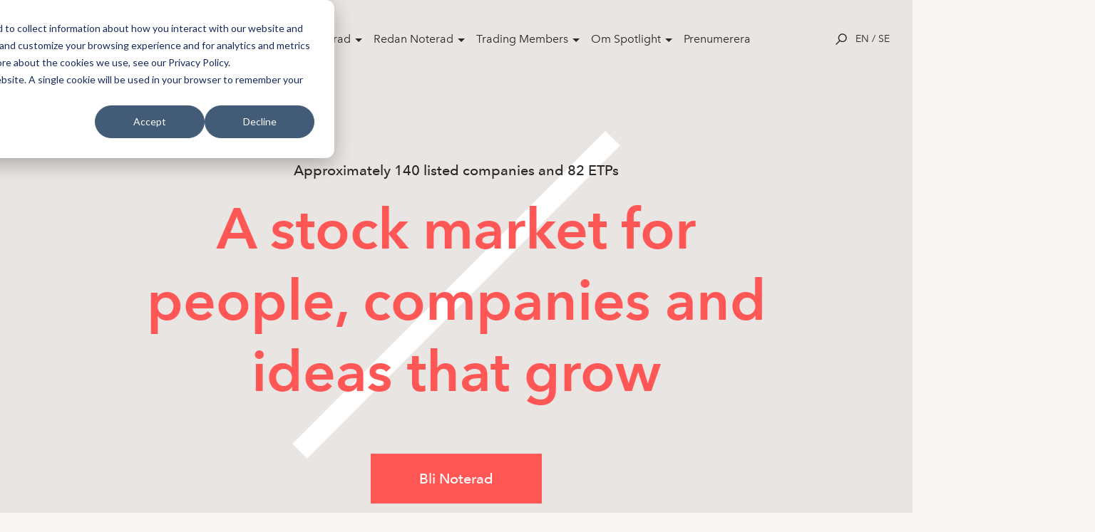

--- FILE ---
content_type: text/html; charset=utf-8
request_url: https://spotlightstockmarket.com/
body_size: 13941
content:
<!DOCTYPE html>
<html class="no-js" lang="sv" prefix="og: http://ogp.me/ns#">
<head>
    <!-- Google Tag Manager -->
    <script>
        (function (w, d, s, l, i) {
            w[l] = w[l] || []; w[l].push({
                'gtm.start':
                    new Date().getTime(), event: 'gtm.js'
            }); var f = d.getElementsByTagName(s)[0],
                j = d.createElement(s), dl = l != 'dataLayer' ? '&l=' + l : ''; j.async = true; j.src =
                    'https://www.googletagmanager.com/gtm.js?id=' + i + dl; f.parentNode.insertBefore(j, f);
        })(window, document, 'script', 'dataLayer', 'GTM-TWHRXQF');
    </script>
    <!-- End Google Tag Manager -->
    <link rel="stylesheet" href="/css/toggleSlider.css" />
    <link rel="apple-touch-icon" sizes="180x180" href="/images/favicon/apple-touch-icon.png">
    <link rel="icon" type="image/png" sizes="32x32" href="/images/favicon/favicon-32x32.png">
    <link rel="icon" type="image/png" sizes="16x16" href="/images/favicon/favicon-16x16.png">
    <link rel="manifest" href="/images/favicon/site.webmanifest">
    <link rel="mask-icon" color="#000000" href="/images/favicon/safari-pinned-tab.svg">
    <link rel="shortcut icon" href="/images/favicon/favicon.ico">
    <meta name="msapplication-TileColor" content="#ffffff">
    <meta name="msapplication-config" content="~/images/favicon/browserconfig.xml">
    <meta name="theme-color" content="#ffffff">
    <meta charset="utf-8">
    <meta http-equiv="x-ua-compatible" content="ie=edge">
    <meta name="version" content="0.1.0">
    <meta name="viewport" content="width=device-width,user-scalable=no,initial-scale=1,minimum-scale=1,maximum-scale=1">
    <link rel="apple-touch-icon" href="/images/favicon/apple-touch-icon.png">
    <link rel="icon" type="image/png" href="/images/favicon/favicon-32x32.png" />
    <link rel="stylesheet" href="/css/app-special.css?v=202311082" />
    <link rel="stylesheet" href="/Static/css/main.css?v=201910042">
    <link rel="stylesheet" href="/css/spotlightAddOns.css?v=202106232">
    <link rel="stylesheet" href="/css/cookies-main.css?v=202006232">
    
    <link rel="apple-touch-icon" sizes="180x180" href="/images/favicon/apple-touch-icon.png">
    <link rel="icon" type="image/png" sizes="32x32" href="/images/favicon/favicon-32x32.png">
    <link rel="icon" type="image/png" sizes="16x16" href="/images/favicon/favicon-16x16.png">
    <link rel="manifest" href="/images/favicon/site.webmanifest">
    <link rel="mask-icon" color="#000000" href="/images/favicon/safari-pinned-tab.svg">
    <link rel="shortcut icon" href="/images/favicon/favicon.ico">
    <meta name="msapplication-TileColor" content="#ffffff">
    <meta name="msapplication-config" content="/images/favicon/browserconfig.xml">
    <meta name="theme-color" content="#ffffff">
    
    <title>Start | Spotlight</title>
    <meta name="description" content=""/>


    <!-- Start of HubSpot Embed Code -->
    <script type="text/javascript" id="hs-script-loader" async defer src="//js-eu1.hs-scripts.com/26736024.js"></script>
    <!-- End of HubSpot Embed Code -->
</head>

<body>
    <!-- Google Tag Manager (noscript) -->
    <noscript>
        <iframe src="https://www.googletagmanager.com/ns.html?id=GTM-TWHRXQF"
                height="0" width="0" style="display:none;visibility:hidden">
        </iframe>
    </noscript>
    <!-- End Google Tag Manager (noscript) -->
    <script type="text/javascript">
        window.__INITIAL_PROPS = {
            env: 'production',
            components: [],
            data: {}
        };
    </script>
    <script type="text/javascript" src="/scripts/SLCommon.js?v=bundleThisInstead11"></script>
    <div id="rootComponent" style="display:none"></div>
    <script integrity="sha256-2Pmvv0kuTBOenSvLm6bvfBSSHrUJ+3A7x6P5Ebd07/g=" crossorigin="anonymous" src="https://code.jquery.com/jquery-3.7.0.min.js"></script>
    





<header role="banner" class="SiteNavigation fixed top-0 z-50 w-full">
    <div class="max-w-screen-xl mx-auto px-8 pt-8 pb-6 flex items-start md:items-center justify-between">
        <a href="/sv/" rel="home" class="mt-4 h-full block text-14xl md:text-9xl text-black font-bold leading-tight z-20 w-32">
            <div class="block h-auto">
                <img src="/images/svg/spotlight-logo--black.svg" alt="Spotlight Stock Market">
            </div>
        </a>
        <nav class="hidden lg:block desktop-nav" role="navigation" tabindex="-1" aria-label="Main">
            <ul class="flex align-center spacing-x-4">
                    <li class="menu-item">
                        <a class="parent-item" href="/sv/market-overview/" style="">Market Overview</a>
                            <div class="dropdown">
                                <div class="flex shadow-2xl holder rounded-lg overflow-hidden">
        <div class="bg-white p-8 flex-1/4">
            <h4 class="text-sm leading-loose text-black relative uppercase mb-2"></h4>
                <a href="/sv/market-overview/aktier/">Aktier</a>
                <a href="/sv/market-overview/etp/">ETP</a>
                <a href="/sv/market-overview/nyheter/">Nyheter</a>
                <a href="/sv/market-overview/bolagshaendelser/">Bolagsh&#xE4;ndelser</a>
        </div>
        <div class="bg-white p-8 flex-1/4">
            <h4 class="text-sm leading-loose text-black relative uppercase mb-2"></h4>
                <a href="/sv/market-overview/filmer/">Filmer</a>
                <a href="/sv/market-overview/rapportkalender/">Rapportkalender</a>
                <a href="/sv/market-overview/analyser/">Analyser</a>
                <a href="/sv/market-overview/vaara-bolag/">V&#xE5;ra bolag</a>
        </div>
                                    <div class="bg-light p-8 flex-1/2">
                                        <h4 class="text-sm leading-loose text-black relative uppercase mb-2"></h4>
            <a href="https://spotlightstockmarket.com/sv/bolag/irabout?InstrumentId=XSAT01000434"  class="relative flex pb-6">
                    <img src="/media/wpbogkh4/img_2546-redigerad.jpg" alt="" style="max-width:64px; max-height:64px;">
                <h5 class="text-base leading-normal self-center pl-4">Amhult 2 noteras p&#xE5; Select!</h5>
            </a>
            <a href="https://spotlightstockmarket.com/sv/bolag/irabout?InstrumentId=XSAT0000452636"  class="relative flex pb-6">
                    <img src="/media/ckbjub35/noterignsbild-apr.jpg" alt="" style="max-width:64px; max-height:64px;">
                <h5 class="text-base leading-normal self-center pl-4">F&#xF6;rsta dag f&#xF6;r handel i APR Technologies</h5>
            </a>
                                    </div>
                                </div>
                            </div>
                    </li>
                    <li class="menu-item">
                        <a class="parent-item" href="/sv/bli-noterad/" style="">Bli Noterad</a>
                            <div class="dropdown">
                                <div class="flex shadow-2xl holder rounded-lg overflow-hidden">
        <div class="bg-white p-8 flex-1/4">
            <h4 class="text-sm leading-loose text-black relative uppercase mb-2"></h4>
                <a href="/sv/bli-noterad/noteringsprocessen/">Noteringsprocessen</a>
                <a href="/sv/bli-noterad/spotlight-select/">Spotlight Select</a>
                <a href="/sv/bli-noterad/spotlight-value/">Spotlight Value</a>
                <a href="/sv/bli-noterad/rto-notering/">RTO Notering</a>
                <a href="/sv/bli-noterad/emittent-av-etp/">Emittent av ETP</a>
                <a href="/sv/bli-noterad/spotlight-danmark/">Spotlight Danmark</a>
        </div>
        <div class="bg-white p-8 flex-1/4">
            <h4 class="text-sm leading-loose text-black relative uppercase mb-2"></h4>
                <a href="/sv/bli-noterad/spotlight-norge/">Spotlight Norge</a>
                <a href="/sv/bli-noterad/spotlight-tyskland/">Spotlight Tyskland</a>
        </div>
                                    <div class="bg-light p-8 flex-1/2">
                                        <h4 class="text-sm leading-loose text-black relative uppercase mb-2"></h4>
            <a href="https://spotlightstockmarket.com/sv/bolag/irabout?InstrumentId=XSAT01000434"  class="relative flex pb-6">
                    <img src="/media/wpbogkh4/img_2546-redigerad.jpg" alt="" style="max-width:64px; max-height:64px;">
                <h5 class="text-base leading-normal self-center pl-4">Amhult 2 noteras p&#xE5; Select!</h5>
            </a>
            <a href="https://spotlightstockmarket.com/sv/bolag/irabout?InstrumentId=XSAT0000452636"  class="relative flex pb-6">
                    <img src="/media/ckbjub35/noterignsbild-apr.jpg" alt="" style="max-width:64px; max-height:64px;">
                <h5 class="text-base leading-normal self-center pl-4">F&#xF6;rsta dag f&#xF6;r handel i APR Technologies</h5>
            </a>
                                    </div>
                                </div>
                            </div>
                    </li>
                    <li class="menu-item">
                        <a class="parent-item" href="/sv/redan-noterad/" style="">Redan Noterad</a>
                            <div class="dropdown">
                                <div class="flex shadow-2xl holder rounded-lg overflow-hidden">
        <div class="bg-white p-8 flex-1/4">
            <h4 class="text-sm leading-loose text-black relative uppercase mb-2"></h4>
                <a href="/sv/redan-noterad/boka-utbildning/">Boka utbildning</a>
                <a href="/sv/redan-noterad/oekad-synlighet/">&#xD6;kad synlighet</a>
        </div>
                                    <div class="bg-light p-8 flex-1/2">
                                        <h4 class="text-sm leading-loose text-black relative uppercase mb-2"></h4>
            <a href="https://spotlightstockmarket.com/sv/bolag/irabout?InstrumentId=XSAT01000434"  class="relative flex pb-6">
                    <img src="/media/wpbogkh4/img_2546-redigerad.jpg" alt="" style="max-width:64px; max-height:64px;">
                <h5 class="text-base leading-normal self-center pl-4">Amhult 2 noteras p&#xE5; Select!</h5>
            </a>
            <a href="https://spotlightstockmarket.com/sv/bolag/irabout?InstrumentId=XSAT0000452636"  class="relative flex pb-6">
                    <img src="/media/ckbjub35/noterignsbild-apr.jpg" alt="" style="max-width:64px; max-height:64px;">
                <h5 class="text-base leading-normal self-center pl-4">F&#xF6;rsta dag f&#xF6;r handel i APR Technologies</h5>
            </a>
                                    </div>
                                </div>
                            </div>
                    </li>
                    <li class="menu-item">
                        <a class="parent-item" href="/sv/trading-members/" style="">Trading Members</a>
                            <div class="dropdown">
                                <div class="flex shadow-2xl holder rounded-lg overflow-hidden">
        <div class="bg-white p-8 flex-1/4">
            <h4 class="text-sm leading-loose text-black relative uppercase mb-2"></h4>
                <a href="/sv/trading-members/member-documents/">Member documents</a>
        </div>
                                    <div class="bg-light p-8 flex-1/2">
                                        <h4 class="text-sm leading-loose text-black relative uppercase mb-2"></h4>
            <a href="https://spotlightstockmarket.com/sv/bolag/irabout?InstrumentId=XSAT01000434"  class="relative flex pb-6">
                    <img src="/media/wpbogkh4/img_2546-redigerad.jpg" alt="" style="max-width:64px; max-height:64px;">
                <h5 class="text-base leading-normal self-center pl-4">Amhult 2 noteras p&#xE5; Select!</h5>
            </a>
            <a href="https://spotlightstockmarket.com/sv/bolag/irabout?InstrumentId=XSAT0000452636"  class="relative flex pb-6">
                    <img src="/media/ckbjub35/noterignsbild-apr.jpg" alt="" style="max-width:64px; max-height:64px;">
                <h5 class="text-base leading-normal self-center pl-4">F&#xF6;rsta dag f&#xF6;r handel i APR Technologies</h5>
            </a>
                                    </div>
                                </div>
                            </div>
                    </li>
                    <li class="menu-item">
                        <a class="parent-item" href="/sv/om-spotlight/" style="">Om Spotlight</a>
                            <div class="dropdown">
                                <div class="flex shadow-2xl holder rounded-lg overflow-hidden">
        <div class="bg-white p-8 flex-1/4">
            <h4 class="text-sm leading-loose text-black relative uppercase mb-2"></h4>
                <a href="/sv/om-spotlight/kontakta-oss/">Kontakta oss</a>
                <a href="/sv/om-spotlight/oeppettider/">&#xD6;ppettider</a>
                <a href="/sv/om-spotlight/spotlight-group/">Spotlight Group</a>
                <a href="/sv/om-spotlight/styrelsen/">Styrelsen</a>
        </div>
                                    <div class="bg-light p-8 flex-1/2">
                                        <h4 class="text-sm leading-loose text-black relative uppercase mb-2"></h4>
            <a href="https://spotlightstockmarket.com/sv/bolag/irabout?InstrumentId=XSAT01000434"  class="relative flex pb-6">
                    <img src="/media/wpbogkh4/img_2546-redigerad.jpg" alt="" style="max-width:64px; max-height:64px;">
                <h5 class="text-base leading-normal self-center pl-4">Amhult 2 noteras p&#xE5; Select!</h5>
            </a>
            <a href="https://spotlightstockmarket.com/sv/bolag/irabout?InstrumentId=XSAT0000452636"  class="relative flex pb-6">
                    <img src="/media/ckbjub35/noterignsbild-apr.jpg" alt="" style="max-width:64px; max-height:64px;">
                <h5 class="text-base leading-normal self-center pl-4">F&#xF6;rsta dag f&#xF6;r handel i APR Technologies</h5>
            </a>
                                    </div>
                                </div>
                            </div>
                    </li>
                    <li class="menu-item">
                        <a class="" href="/sv/prenumerera/" style="margin-right: 1rem;">Prenumerera</a>
                    </li>
            </ul>
        </nav>
        <nav class="hidden mobile-nav absolute top-0 right-0 left-0 h-screen bg-white overflow-y-scroll" role="navigation" tabindex="-1" aria-label="Main">
            <ul class="container px-6 pt-32">
                        <li class="menu-item">
                            <span class="parent-item">
                                <a class="parent-link" href="/sv/market-overview/">
                                    Market Overview
                                </a>
                                <span class="dropdown-trigger" >
                                    &#9656;
                                </span>
                            </span>
                            <div class="dropdown hidden">
                                <div class="container px-10 mb-4">
                                    <h4 class="back-to">Market Overview</h4>
                                </div>
        <div class="bg-white p-8 flex-1/4">
            <h4 class="text-sm leading-loose text-black relative uppercase mb-2"></h4>
                <a href="/sv/market-overview/aktier/">Aktier</a>
                <a href="/sv/market-overview/etp/">ETP</a>
                <a href="/sv/market-overview/nyheter/">Nyheter</a>
                <a href="/sv/market-overview/bolagshaendelser/">Bolagsh&#xE4;ndelser</a>
        </div>
        <div class="bg-white p-8 flex-1/4">
            <h4 class="text-sm leading-loose text-black relative uppercase mb-2"></h4>
                <a href="/sv/market-overview/filmer/">Filmer</a>
                <a href="/sv/market-overview/rapportkalender/">Rapportkalender</a>
                <a href="/sv/market-overview/analyser/">Analyser</a>
                <a href="/sv/market-overview/vaara-bolag/">V&#xE5;ra bolag</a>
        </div>
                                <div class="container px-10 py-8 bg-light">
                                    <h4 class="text-sm leading-loose font-avenir-medium text-black relative uppercase mb-2"></h4>
            <a href="https://spotlightstockmarket.com/sv/bolag/irabout?InstrumentId=XSAT01000434"  class="relative flex pb-6">
                    <img src="/media/wpbogkh4/img_2546-redigerad.jpg" alt="" style="max-width:64px; max-height:64px;">
                <h5 class="text-base leading-normal self-center pl-4">Amhult 2 noteras p&#xE5; Select!</h5>
            </a>
            <a href="https://spotlightstockmarket.com/sv/bolag/irabout?InstrumentId=XSAT0000452636"  class="relative flex pb-6">
                    <img src="/media/ckbjub35/noterignsbild-apr.jpg" alt="" style="max-width:64px; max-height:64px;">
                <h5 class="text-base leading-normal self-center pl-4">F&#xF6;rsta dag f&#xF6;r handel i APR Technologies</h5>
            </a>
                                </div>
                            </div>
                        </li>
                        <li class="menu-item">
                            <span class="parent-item">
                                <a class="parent-link" href="/sv/bli-noterad/">
                                    Bli Noterad
                                </a>
                                <span class="dropdown-trigger" >
                                    &#9656;
                                </span>
                            </span>
                            <div class="dropdown hidden">
                                <div class="container px-10 mb-4">
                                    <h4 class="back-to">Bli Noterad</h4>
                                </div>
        <div class="bg-white p-8 flex-1/4">
            <h4 class="text-sm leading-loose text-black relative uppercase mb-2"></h4>
                <a href="/sv/bli-noterad/noteringsprocessen/">Noteringsprocessen</a>
                <a href="/sv/bli-noterad/spotlight-select/">Spotlight Select</a>
                <a href="/sv/bli-noterad/spotlight-value/">Spotlight Value</a>
                <a href="/sv/bli-noterad/rto-notering/">RTO Notering</a>
                <a href="/sv/bli-noterad/emittent-av-etp/">Emittent av ETP</a>
                <a href="/sv/bli-noterad/spotlight-danmark/">Spotlight Danmark</a>
        </div>
        <div class="bg-white p-8 flex-1/4">
            <h4 class="text-sm leading-loose text-black relative uppercase mb-2"></h4>
                <a href="/sv/bli-noterad/spotlight-norge/">Spotlight Norge</a>
                <a href="/sv/bli-noterad/spotlight-tyskland/">Spotlight Tyskland</a>
        </div>
                                <div class="container px-10 py-8 bg-light">
                                    <h4 class="text-sm leading-loose font-avenir-medium text-black relative uppercase mb-2"></h4>
            <a href="https://spotlightstockmarket.com/sv/bolag/irabout?InstrumentId=XSAT01000434"  class="relative flex pb-6">
                    <img src="/media/wpbogkh4/img_2546-redigerad.jpg" alt="" style="max-width:64px; max-height:64px;">
                <h5 class="text-base leading-normal self-center pl-4">Amhult 2 noteras p&#xE5; Select!</h5>
            </a>
            <a href="https://spotlightstockmarket.com/sv/bolag/irabout?InstrumentId=XSAT0000452636"  class="relative flex pb-6">
                    <img src="/media/ckbjub35/noterignsbild-apr.jpg" alt="" style="max-width:64px; max-height:64px;">
                <h5 class="text-base leading-normal self-center pl-4">F&#xF6;rsta dag f&#xF6;r handel i APR Technologies</h5>
            </a>
                                </div>
                            </div>
                        </li>
                        <li class="menu-item">
                            <span class="parent-item">
                                <a class="parent-link" href="/sv/redan-noterad/">
                                    Redan Noterad
                                </a>
                                <span class="dropdown-trigger" >
                                    &#9656;
                                </span>
                            </span>
                            <div class="dropdown hidden">
                                <div class="container px-10 mb-4">
                                    <h4 class="back-to">Redan Noterad</h4>
                                </div>
        <div class="bg-white p-8 flex-1/4">
            <h4 class="text-sm leading-loose text-black relative uppercase mb-2"></h4>
                <a href="/sv/redan-noterad/boka-utbildning/">Boka utbildning</a>
                <a href="/sv/redan-noterad/oekad-synlighet/">&#xD6;kad synlighet</a>
        </div>
                                <div class="container px-10 py-8 bg-light">
                                    <h4 class="text-sm leading-loose font-avenir-medium text-black relative uppercase mb-2"></h4>
            <a href="https://spotlightstockmarket.com/sv/bolag/irabout?InstrumentId=XSAT01000434"  class="relative flex pb-6">
                    <img src="/media/wpbogkh4/img_2546-redigerad.jpg" alt="" style="max-width:64px; max-height:64px;">
                <h5 class="text-base leading-normal self-center pl-4">Amhult 2 noteras p&#xE5; Select!</h5>
            </a>
            <a href="https://spotlightstockmarket.com/sv/bolag/irabout?InstrumentId=XSAT0000452636"  class="relative flex pb-6">
                    <img src="/media/ckbjub35/noterignsbild-apr.jpg" alt="" style="max-width:64px; max-height:64px;">
                <h5 class="text-base leading-normal self-center pl-4">F&#xF6;rsta dag f&#xF6;r handel i APR Technologies</h5>
            </a>
                                </div>
                            </div>
                        </li>
                        <li class="menu-item">
                            <span class="parent-item">
                                <a class="parent-link" href="/sv/trading-members/">
                                    Trading Members
                                </a>
                                <span class="dropdown-trigger" >
                                    &#9656;
                                </span>
                            </span>
                            <div class="dropdown hidden">
                                <div class="container px-10 mb-4">
                                    <h4 class="back-to">Trading Members</h4>
                                </div>
        <div class="bg-white p-8 flex-1/4">
            <h4 class="text-sm leading-loose text-black relative uppercase mb-2"></h4>
                <a href="/sv/trading-members/member-documents/">Member documents</a>
        </div>
                                <div class="container px-10 py-8 bg-light">
                                    <h4 class="text-sm leading-loose font-avenir-medium text-black relative uppercase mb-2"></h4>
            <a href="https://spotlightstockmarket.com/sv/bolag/irabout?InstrumentId=XSAT01000434"  class="relative flex pb-6">
                    <img src="/media/wpbogkh4/img_2546-redigerad.jpg" alt="" style="max-width:64px; max-height:64px;">
                <h5 class="text-base leading-normal self-center pl-4">Amhult 2 noteras p&#xE5; Select!</h5>
            </a>
            <a href="https://spotlightstockmarket.com/sv/bolag/irabout?InstrumentId=XSAT0000452636"  class="relative flex pb-6">
                    <img src="/media/ckbjub35/noterignsbild-apr.jpg" alt="" style="max-width:64px; max-height:64px;">
                <h5 class="text-base leading-normal self-center pl-4">F&#xF6;rsta dag f&#xF6;r handel i APR Technologies</h5>
            </a>
                                </div>
                            </div>
                        </li>
                        <li class="menu-item">
                            <span class="parent-item">
                                <a class="parent-link" href="/sv/om-spotlight/">
                                    Om Spotlight
                                </a>
                                <span class="dropdown-trigger" >
                                    &#9656;
                                </span>
                            </span>
                            <div class="dropdown hidden">
                                <div class="container px-10 mb-4">
                                    <h4 class="back-to">Om Spotlight</h4>
                                </div>
        <div class="bg-white p-8 flex-1/4">
            <h4 class="text-sm leading-loose text-black relative uppercase mb-2"></h4>
                <a href="/sv/om-spotlight/kontakta-oss/">Kontakta oss</a>
                <a href="/sv/om-spotlight/oeppettider/">&#xD6;ppettider</a>
                <a href="/sv/om-spotlight/spotlight-group/">Spotlight Group</a>
                <a href="/sv/om-spotlight/styrelsen/">Styrelsen</a>
        </div>
                                <div class="container px-10 py-8 bg-light">
                                    <h4 class="text-sm leading-loose font-avenir-medium text-black relative uppercase mb-2"></h4>
            <a href="https://spotlightstockmarket.com/sv/bolag/irabout?InstrumentId=XSAT01000434"  class="relative flex pb-6">
                    <img src="/media/wpbogkh4/img_2546-redigerad.jpg" alt="" style="max-width:64px; max-height:64px;">
                <h5 class="text-base leading-normal self-center pl-4">Amhult 2 noteras p&#xE5; Select!</h5>
            </a>
            <a href="https://spotlightstockmarket.com/sv/bolag/irabout?InstrumentId=XSAT0000452636"  class="relative flex pb-6">
                    <img src="/media/ckbjub35/noterignsbild-apr.jpg" alt="" style="max-width:64px; max-height:64px;">
                <h5 class="text-base leading-normal self-center pl-4">F&#xF6;rsta dag f&#xF6;r handel i APR Technologies</h5>
            </a>
                                </div>
                            </div>
                        </li>
                        <li class="menu-item">
                            <span class="parent-item">
                                <a class="parent-link" href="/sv/prenumerera/">
                                    Prenumerera
                                </a>
                                <span class="dropdown-trigger" style=display:none;>
                                    &#9656;
                                </span>
                            </span>
                            <div class="dropdown hidden">
                                <div class="container px-10 mb-4">
                                    <h4 class="back-to">Prenumerera</h4>
                                </div>
                                <div class="container px-10 py-8 bg-light">
                                    <h4 class="text-sm leading-loose font-avenir-medium text-black relative uppercase mb-2"></h4>
                                </div>
                            </div>
                        </li>
            </ul>
            <div class="LanguageSelector px-6 pt-10 text-sm uppercase">
                <a href="/en/">en</a>
                /
                <a href="/sv/">se</a>
            </div>
        </nav>
        <!-- MOBILE NAV-->
        <div class="flex flex-row flex-wrap items-center z-20">
            <div class="js-searchTrigger p-3 cursor-pointer">
                <div class="leading-none text-black text-base hover:text-red flex flex-col flex-wrap">
                    <!-- OPEN SEARCH ICON -->
                    <div class="js-searchIcon inline-block">
                        <svg x="0px" y="0px" viewBox="0 0 24 24" width="1rem" height="1rem">
                            <path fill="currentColor" d="M14.7,0.26c-4.95,0-8.98,4.03-8.98,8.98c0,2.13,0.75,4.09,1.99,5.63l-7.64,7.64L1.57,24l7.66-7.66
              c1.52,1.17,3.41,1.87,5.47,1.87c4.95,0,8.98-4.03,8.98-8.98S19.65,0.26,14.7,0.26z M14.7,16.1c-3.78,0-6.86-3.08-6.86-6.86
              c0-3.78,3.08-6.86,6.86-6.86s6.86,3.08,6.86,6.86C21.56,13.02,18.48,16.1,14.7,16.1z"/>
                        </svg>
                    </div>
                    <!-- OPEN SEARCH ICON -->
                    <!-- CLOSE SEARCH ICON -->
                    <div class="js-closeIcon inline-block">
                        <svg x="0px" y="0px" width="1rem" height="1rem" viewBox="0 0 24 24">
                            <polygon fill-rule="evenodd" clip-rule="evenodd" fill="currentColor" points="24,1.14 22.86,0 12,10.86 1.14,0 0,1.14 10.86,12 0,22.86
                1.14,24 12,13.14 22.86,24 24,22.86 13.14,12 "/>
                        </svg>
                    </div>
                    <!-- CLOSE SEARCH ICON -->

                </div>
            </div>
            <div class="block lg:hidden">
                <a class="js-openmenu hamburger p-3 leading-none text-black text-base hover:text-red flex flex-col flex-wrap cursor-pointer">
                    <!-- HAMBURGER ICON -->
                    <svg width="38px" height="17px" viewBox="0 0 38 17">
                        <g id="Page-1" stroke="none" stroke-width="1" fill="none" fill-rule="evenodd">
                            <g id="Case-Mobile" transform="translate(-352.000000, -24.000000)" fill="#212021">
                                <g id="Group-3" transform="translate(352.000000, 24.000000)">
                                    <rect id="Rectangle" x="0" y="0" width="37.5" height="1.125"></rect>
                                    <rect id="Rectangle-Copy" x="0" y="15" width="37.5" height="1.125"></rect>
                                    <rect id="Rectangle-Copy-2" x="0" y="7.5" width="37.5" height="1.125"></rect>
                                </g>
                            </g>
                        </g>
                    </svg>
                    <!-- HAMBURGER ICON -->
                </a>
            </div>
            <div class="LanguageSelector hidden lg:block text-sm uppercase">
                <a href="/en/">en</a>
                /
                <a href="/sv/">se</a>
            </div>
        </div>
    </div>
</header>
<section id="searchBar" class="js-searchBar w-full fixed top-0 left-0 z-50 md:z-30 h-screen">
    <div class="relative z-40">
        <div class="w-full relative bg-white">
            <div class="w-full relative">
                <input id="searchInput" class="w-full px-8 py-4 text-md bg-white text-center focus:outline-none placeholder-gray-medium" placeholder="S&#xF6;k bolag ......">
                <div class="js-closeSearchBar absolute right-0 vertical-align z-30 p-4 block md:hidden">
                    <div class="leading-none text-black text-base hover:text-red flex flex-col flex-wrap cursor-pointer">
                        <!-- CLOSE ICON -->
                        <div class="inline-block">
                            <svg x="0px" y="0px" width="1rem" height="1rem" viewBox="0 0 24 24">
                                <polygon fill-rule="evenodd" clip-rule="evenodd" fill="currentColor" points="24,1.14 22.86,0 12,10.86 1.14,0 0,1.14 10.86,12 0,22.86
                  1.14,24 12,13.14 22.86,24 24,22.86 13.14,12 "/>
                            </svg>
                        </div>
                        <!-- CLOSE ICON -->
                    </div>
                </div>
            </div>
            <div id="searchResultsInfo" class="js-searchResultsInfo text-center text-black bg-gray text-base leading-loose"></div>
            <div id="searchResults" class="js-searchResults container mx-auto flex flex-row flex-wrap justify-between"></div>
        </div>
    </div>
    <div class="js-closeSearchBar searchOverlay absolute bg-black z-10 top-0 left-0 w-full h-full"></div>
</section>
<!--Search dictionaries -->

<script>
    window.searchResultDictionaryP1 = 'Din s&#xF6;kning gav'.unEscapeNordicChars()
    window.searchResultDictionaryP2 = 'tr&#xE4;ffar'.unEscapeNordicChars()
    window.serachResultsInfoHolderDictionary = 'Ange mer &#xE4;n 3 tecken'.unEscapeNordicChars()
    window.searchResultDictionaryLoading = 'Laddar'.unEscapeNordicChars()
    window.spotlightSearchEndpoint = '/Umbraco/api/companyapi/CompanySimpleSearch'
</script>
<div style="padding-top:100px">
    

<div class="w-full">
    <section
        class="bg-gray relative flex flex-col items-center justify-center flex-wrap text-center py-32 sm:py-24 sm:min-h-screen">
        <div class="relative z-10 max-w-3xl lg:max-w-4xl mx-auto px-4 lg:px-0">
            <div class="relative z-10">
                <div class="pb-12 relative z-0">
                    <h5 class="relative z-10 text-md text-black font-avenir-medium pb-4">
                        Approximately 140 listed companies and 82 ETPs
                    </h5>
                    <h1 class="relative z-10 font-avenir-demi text-red text-4xl md:text-6xl lg:text-8xl leading-tight main-title">
                        A stock market for people, companies and ideas that grow
                    </h1>
                    <figure
                        class="absolute z-0 top-0 left-0 w-full h-full object-cover object-center pointer-events-none transform scale-100 sm:scale-200">
                        <svg x="0px" y="0px" viewBox="0 0 1440 900" class="object-cover w-full h-full">
                            <rect x="378" y="413.07" transform="matrix(0.7071 -0.7071 0.7071 0.7071 -92.5171 634.7906)"
                                  fill="#FFFFFF" width="684" height="32"/>
                        </svg>
                    </figure>
                </div>
            </div>
            <div class="relative z-20">
                <div class="pb-4">
                    <a href="/sv/bli-noterad/"
                       class="LargeButton small-button LargeButton--red">
                        <span>Bli Noterad</span>
                    </a>
                </div>
                <div class="pb-4">
                    <a href="/sv/market-overview/"
                       class="LargeButton small-button LargeButton--transparent">
                        <span>Marknadskollen</span>
                    </a>
                </div>
            </div>
        </div>
        <div class="hidden z-0 sm:inline-block absolute bottom-0 pb-4">
            <a href="#articles">
                <span class="sr-only">Scroll to next section</span>
                <!--No need for dictionary. This <span> part is not visible on page-->
                <svg
                    class="text-black animate-bounce w-20 h-20 p-1 border-2 transition duration-300 ease-in-out border-transparent hover:border-black rounded-full"
                    width="32" height="32" viewBox="0 0 32 32" fill="none" xmlns="http://www.w3.org/2000/svg">
                    <path d="M26 12L16 22L6 12" stroke="currentColor" stroke-width="1.5" stroke-linecap="square"
                          stroke-linejoin="square"></path>
                </svg>
            </a>
        </div>
    </section>
</div>
<div class="bg-gradient-b-body">
    <div class="items-center">
        
<div class="page-box bg--pampas-white h-full subscription-box">
    <div class="subscription-box-body">
        <p class="negative mb-2">Prenumerera p&#xE5;:</p>
        <ul>
            <li>Nyemissioner och IPOs</li>
            <li>Nyhetsbrev fr&#xE5;n Dagens Tillv&#xE4;xt</li>
            <li>Nyhetsbrev om ETP:er inom kryptovaluta</li>
        </ul>
    </div>
    <a href="/sv/subscription" class="element-button-no-uppercase" type="button">G&#xE5; till prenumerationscentrum</a>
</div>
<style>
    .subscription-box {
        display: flex;
        flex-direction: column;
        position: relative;
    }
    .subscription-box > a {
        position: absolute;
        bottom: 0.5em;
        right: 3em;
    }
    .subscription-box ul {
        list-style-type: disc !important;
        padding-left: 2em;
    }
    .subscription-box-body {
        flex: 1;
        display: flex;
        flex-direction: column;
        justify-content: center;
        align-items: center;
        padding-bottom: 4em;
    }
    .subscription-box-body p,
    .subscription-box-body ul {
        text-align: left;
    }
    /*.subscription-box-body a {*/
    /*    font-size: 1.2rem;*/
    /*}*/
    .subscription-box-body li {
        font-size: 0.9rem;
    }
</style>


    </div>
    
    <div class="w-full py-32 overflow-hidden" id="articles">
    <div class="">
        <div class="articleCardSlider flickity-enabled is-draggable">
                <div class="articleCardSlider--cell h-full max-w-300 md:max-w-414 px-2 md:px-4">
                    <a href="https://spotlightstockmarket.com/sv/bolag/irabout?InstrumentId=XSAT01000434"  class="group block h-full rounded-lg border border-light bg-white w-full">
                        <div class="h-full flex flex-col rounded-lg overflow-hidden">
                            <picture>
                                <img sizes="(max-width: 767px) 100vw, (max-width: 532px) 500px, (max-height: 498px) 500px, (min-aspect-ratio: 5402/3487) calc((calc(100vh - 175px)) * 1.54918), calc(100vw - 32px)"
                         src="/media/wpbogkh4/img_2546-redigerad.jpg?ixlib=rb-1.2.1&amp;ixid=eyJhcHBfaWQiOjEyMDd9&amp;auto=format&amp;fit=crop&amp;w=1000&amp;q=80"
                         alt="macbook pro on brown wooden table">
                            </picture>
                            <div class="p-4 flex flex-col h-full">
                                <div class="mb-2">
                                    <h3 class="line-clamp-1 text-red font-avenir-demi text-md">
                                        Amhult 2 noteras p&#xE5; Select!
                                    </h3>
                                </div>
                                <div class="mb-4">
                                    <p class="line-clamp-4 text-black text-base font-avenir-regular leading-tight">
                                        Vi v&#xE4;lkomnar Amhult 2 till Select!
                                    </p>
                                </div>

                                <div class="mt-auto text-red font-avenir-demi leading-none flex flex-row items-center">
                                    <span class="mr-2">Amhult 2</span>
                                    <div class="text-lg inline-block">
                                        <svg class="transform transition-translate duration-300 ease-in-out group-hover:translate-x-2" x="0px" y="0px" viewBox="0 0 48 24" width="1em">
                                            <polygon fill="currentColor" points="36.25,-0.02 34.53,1.69 43.36,10.52 -0.44,10.52 -0.44,12.95 43.37,12.95 34.53,21.78 36.25,23.49
                            48,11.74 "></polygon>
                                        </svg>
                                    </div>
                                </div>
                            </div>
                        </div>
                    </a>
                </div>
                <div class="articleCardSlider--cell h-full max-w-300 md:max-w-414 px-2 md:px-4">
                    <a href="https://spotlightstockmarket.com/sv/bolag/irabout?InstrumentId=XSAT0000452636"  class="group block h-full rounded-lg border border-light bg-white w-full">
                        <div class="h-full flex flex-col rounded-lg overflow-hidden">
                            <picture>
                                <img sizes="(max-width: 767px) 100vw, (max-width: 532px) 500px, (max-height: 498px) 500px, (min-aspect-ratio: 5402/3487) calc((calc(100vh - 175px)) * 1.54918), calc(100vw - 32px)"
                         src="/media/ckbjub35/noterignsbild-apr.jpg?ixlib=rb-1.2.1&amp;ixid=eyJhcHBfaWQiOjEyMDd9&amp;auto=format&amp;fit=crop&amp;w=1000&amp;q=80"
                         alt="macbook pro on brown wooden table">
                            </picture>
                            <div class="p-4 flex flex-col h-full">
                                <div class="mb-2">
                                    <h3 class="line-clamp-1 text-red font-avenir-demi text-md">
                                        F&#xF6;rsta dag f&#xF6;r handel i APR Technologies
                                    </h3>
                                </div>
                                <div class="mb-4">
                                    <p class="line-clamp-4 text-black text-base font-avenir-regular leading-tight">
                                        Vi v&#xE4;lkomnar APR Technologies till Spotlight!
                                    </p>
                                </div>

                                <div class="mt-auto text-red font-avenir-demi leading-none flex flex-row items-center">
                                    <span class="mr-2">APR Technologies AB</span>
                                    <div class="text-lg inline-block">
                                        <svg class="transform transition-translate duration-300 ease-in-out group-hover:translate-x-2" x="0px" y="0px" viewBox="0 0 48 24" width="1em">
                                            <polygon fill="currentColor" points="36.25,-0.02 34.53,1.69 43.36,10.52 -0.44,10.52 -0.44,12.95 43.37,12.95 34.53,21.78 36.25,23.49
                            48,11.74 "></polygon>
                                        </svg>
                                    </div>
                                </div>
                            </div>
                        </div>
                    </a>
                </div>
                <div class="articleCardSlider--cell h-full max-w-300 md:max-w-414 px-2 md:px-4">
                    <a href="https://spotlightstockmarket.com/sv/bolag/irabout?InstrumentId=XSAT0000448931"  class="group block h-full rounded-lg border border-light bg-white w-full">
                        <div class="h-full flex flex-col rounded-lg overflow-hidden">
                            <picture>
                                <img sizes="(max-width: 767px) 100vw, (max-width: 532px) 500px, (max-height: 498px) 500px, (min-aspect-ratio: 5402/3487) calc((calc(100vh - 175px)) * 1.54918), calc(100vw - 32px)"
                         src="/media/uhajkudg/dsc04471.jpg?ixlib=rb-1.2.1&amp;ixid=eyJhcHBfaWQiOjEyMDd9&amp;auto=format&amp;fit=crop&amp;w=1000&amp;q=80"
                         alt="macbook pro on brown wooden table">
                            </picture>
                            <div class="p-4 flex flex-col h-full">
                                <div class="mb-2">
                                    <h3 class="line-clamp-1 text-red font-avenir-demi text-md">
                                        F&#xF6;rsta dag f&#xF6;r handel i Tessin
                                    </h3>
                                </div>
                                <div class="mb-4">
                                    <p class="line-clamp-4 text-black text-base font-avenir-regular leading-tight">
                                        Vi v&#xE4;lkomnar Tessin Nordic Holding till Spotlight!
                                    </p>
                                </div>

                                <div class="mt-auto text-red font-avenir-demi leading-none flex flex-row items-center">
                                    <span class="mr-2">Tessin Nordic Holding AB</span>
                                    <div class="text-lg inline-block">
                                        <svg class="transform transition-translate duration-300 ease-in-out group-hover:translate-x-2" x="0px" y="0px" viewBox="0 0 48 24" width="1em">
                                            <polygon fill="currentColor" points="36.25,-0.02 34.53,1.69 43.36,10.52 -0.44,10.52 -0.44,12.95 43.37,12.95 34.53,21.78 36.25,23.49
                            48,11.74 "></polygon>
                                        </svg>
                                    </div>
                                </div>
                            </div>
                        </div>
                    </a>
                </div>
                <div class="articleCardSlider--cell h-full max-w-300 md:max-w-414 px-2 md:px-4">
                    <a href="https://spotlightstockmarket.com/sv/bolag/irabout?InstrumentId=XSAT0000446255"  class="group block h-full rounded-lg border border-light bg-white w-full">
                        <div class="h-full flex flex-col rounded-lg overflow-hidden">
                            <picture>
                                <img sizes="(max-width: 767px) 100vw, (max-width: 532px) 500px, (max-height: 498px) 500px, (min-aspect-ratio: 5402/3487) calc((calc(100vh - 175px)) * 1.54918), calc(100vw - 32px)"
                         src="/media/thypls3i/kontigo-klocka-med-logga.jpg?ixlib=rb-1.2.1&amp;ixid=eyJhcHBfaWQiOjEyMDd9&amp;auto=format&amp;fit=crop&amp;w=1000&amp;q=80"
                         alt="macbook pro on brown wooden table">
                            </picture>
                            <div class="p-4 flex flex-col h-full">
                                <div class="mb-2">
                                    <h3 class="line-clamp-1 text-red font-avenir-demi text-md">
                                        F&#xF6;rsta dag f&#xF6;r handel i Kontigo Care
                                    </h3>
                                </div>
                                <div class="mb-4">
                                    <p class="line-clamp-4 text-black text-base font-avenir-regular leading-tight">
                                        Vi v&#xE4;lkomnar Kontigo Care till Spotlight!
                                    </p>
                                </div>

                                <div class="mt-auto text-red font-avenir-demi leading-none flex flex-row items-center">
                                    <span class="mr-2">Kontigo Care AB</span>
                                    <div class="text-lg inline-block">
                                        <svg class="transform transition-translate duration-300 ease-in-out group-hover:translate-x-2" x="0px" y="0px" viewBox="0 0 48 24" width="1em">
                                            <polygon fill="currentColor" points="36.25,-0.02 34.53,1.69 43.36,10.52 -0.44,10.52 -0.44,12.95 43.37,12.95 34.53,21.78 36.25,23.49
                            48,11.74 "></polygon>
                                        </svg>
                                    </div>
                                </div>
                            </div>
                        </div>
                    </a>
                </div>
                <div class="articleCardSlider--cell h-full max-w-300 md:max-w-414 px-2 md:px-4">
                    <a href="https://spotlightstockmarket.com/sv/bolag/irabout?InstrumentId=XSAT0000446254"  class="group block h-full rounded-lg border border-light bg-white w-full">
                        <div class="h-full flex flex-col rounded-lg overflow-hidden">
                            <picture>
                                <img sizes="(max-width: 767px) 100vw, (max-width: 532px) 500px, (max-height: 498px) 500px, (min-aspect-ratio: 5402/3487) calc((calc(100vh - 175px)) * 1.54918), calc(100vw - 32px)"
                         src="/media/ordjwfyd/ceremoni-lane-cap.png?ixlib=rb-1.2.1&amp;ixid=eyJhcHBfaWQiOjEyMDd9&amp;auto=format&amp;fit=crop&amp;w=1000&amp;q=80"
                         alt="macbook pro on brown wooden table">
                            </picture>
                            <div class="p-4 flex flex-col h-full">
                                <div class="mb-2">
                                    <h3 class="line-clamp-1 text-red font-avenir-demi text-md">
                                        F&#xF6;rsta dag f&#xF6;r handel i NetJobs Group
                                    </h3>
                                </div>
                                <div class="mb-4">
                                    <p class="line-clamp-4 text-black text-base font-avenir-regular leading-tight">
                                        Vi v&#xE4;lkomnar NetJobs Group till Spotlight!
                                    </p>
                                </div>

                                <div class="mt-auto text-red font-avenir-demi leading-none flex flex-row items-center">
                                    <span class="mr-2">NetJobs Group AB (publ.)</span>
                                    <div class="text-lg inline-block">
                                        <svg class="transform transition-translate duration-300 ease-in-out group-hover:translate-x-2" x="0px" y="0px" viewBox="0 0 48 24" width="1em">
                                            <polygon fill="currentColor" points="36.25,-0.02 34.53,1.69 43.36,10.52 -0.44,10.52 -0.44,12.95 43.37,12.95 34.53,21.78 36.25,23.49
                            48,11.74 "></polygon>
                                        </svg>
                                    </div>
                                </div>
                            </div>
                        </div>
                    </a>
                </div>
                <div class="articleCardSlider--cell h-full max-w-300 md:max-w-414 px-2 md:px-4">
                    <a href="https://spotlightstockmarket.com/sv/bolag/irabout?InstrumentId=XSAT0000445618"  class="group block h-full rounded-lg border border-light bg-white w-full">
                        <div class="h-full flex flex-col rounded-lg overflow-hidden">
                            <picture>
                                <img sizes="(max-width: 767px) 100vw, (max-width: 532px) 500px, (max-height: 498px) 500px, (min-aspect-ratio: 5402/3487) calc((calc(100vh - 175px)) * 1.54918), calc(100vw - 32px)"
                         src="/media/hbph1jyk/gad-notering.jpg?ixlib=rb-1.2.1&amp;ixid=eyJhcHBfaWQiOjEyMDd9&amp;auto=format&amp;fit=crop&amp;w=1000&amp;q=80"
                         alt="macbook pro on brown wooden table">
                            </picture>
                            <div class="p-4 flex flex-col h-full">
                                <div class="mb-2">
                                    <h3 class="line-clamp-1 text-red font-avenir-demi text-md">
                                        F&#xF6;rsta dag f&#xF6;r handel i G.A.D
                                    </h3>
                                </div>
                                <div class="mb-4">
                                    <p class="line-clamp-4 text-black text-base font-avenir-regular leading-tight">
                                        Vi v&#xE4;lkomnar G.A.D till Spotlight!
                                    </p>
                                </div>

                                <div class="mt-auto text-red font-avenir-demi leading-none flex flex-row items-center">
                                    <span class="mr-2">Aktiebolaget Gotland Art och Design</span>
                                    <div class="text-lg inline-block">
                                        <svg class="transform transition-translate duration-300 ease-in-out group-hover:translate-x-2" x="0px" y="0px" viewBox="0 0 48 24" width="1em">
                                            <polygon fill="currentColor" points="36.25,-0.02 34.53,1.69 43.36,10.52 -0.44,10.52 -0.44,12.95 43.37,12.95 34.53,21.78 36.25,23.49
                            48,11.74 "></polygon>
                                        </svg>
                                    </div>
                                </div>
                            </div>
                        </div>
                    </a>
                </div>
                <div class="articleCardSlider--cell h-full max-w-300 md:max-w-414 px-2 md:px-4">
                    <a href="https://spotlightstockmarket.com/sv/bolag/irabout?InstrumentId=XSAT01000540"  class="group block h-full rounded-lg border border-light bg-white w-full">
                        <div class="h-full flex flex-col rounded-lg overflow-hidden">
                            <picture>
                                <img sizes="(max-width: 767px) 100vw, (max-width: 532px) 500px, (max-height: 498px) 500px, (min-aspect-ratio: 5402/3487) calc((calc(100vh - 175px)) * 1.54918), calc(100vw - 32px)"
                         src="/media/zsyf14i4/sustainion-select.jpg?ixlib=rb-1.2.1&amp;ixid=eyJhcHBfaWQiOjEyMDd9&amp;auto=format&amp;fit=crop&amp;w=1000&amp;q=80"
                         alt="macbook pro on brown wooden table">
                            </picture>
                            <div class="p-4 flex flex-col h-full">
                                <div class="mb-2">
                                    <h3 class="line-clamp-1 text-red font-avenir-demi text-md">
                                        Sustainion Group noteras p&#xE5; Select!
                                    </h3>
                                </div>
                                <div class="mb-4">
                                    <p class="line-clamp-4 text-black text-base font-avenir-regular leading-tight">
                                        Vi v&#xE4;lkomnar Sustainion Group till Select!
                                    </p>
                                </div>

                                <div class="mt-auto text-red font-avenir-demi leading-none flex flex-row items-center">
                                    <span class="mr-2">Sustainion Group AB</span>
                                    <div class="text-lg inline-block">
                                        <svg class="transform transition-translate duration-300 ease-in-out group-hover:translate-x-2" x="0px" y="0px" viewBox="0 0 48 24" width="1em">
                                            <polygon fill="currentColor" points="36.25,-0.02 34.53,1.69 43.36,10.52 -0.44,10.52 -0.44,12.95 43.37,12.95 34.53,21.78 36.25,23.49
                            48,11.74 "></polygon>
                                        </svg>
                                    </div>
                                </div>
                            </div>
                        </div>
                    </a>
                </div>
                <div class="articleCardSlider--cell h-full max-w-300 md:max-w-414 px-2 md:px-4">
                    <a href="https://spotlightstockmarket.com/sv/bolag/irabout?InstrumentId=XSAT0000434430"  class="group block h-full rounded-lg border border-light bg-white w-full">
                        <div class="h-full flex flex-col rounded-lg overflow-hidden">
                            <picture>
                                <img sizes="(max-width: 767px) 100vw, (max-width: 532px) 500px, (max-height: 498px) 500px, (min-aspect-ratio: 5402/3487) calc((calc(100vh - 175px)) * 1.54918), calc(100vw - 32px)"
                         src="/media/5xwf0qv0/pvrto1-noteringsbild-small.jpg?ixlib=rb-1.2.1&amp;ixid=eyJhcHBfaWQiOjEyMDd9&amp;auto=format&amp;fit=crop&amp;w=1000&amp;q=80"
                         alt="macbook pro on brown wooden table">
                            </picture>
                            <div class="p-4 flex flex-col h-full">
                                <div class="mb-2">
                                    <h3 class="line-clamp-1 text-red font-avenir-demi text-md">
                                        F&#xF6;rsta dag f&#xF6;r handel i PVRTO1
                                    </h3>
                                </div>
                                <div class="mb-4">
                                    <p class="line-clamp-4 text-black text-base font-avenir-regular leading-tight">
                                        Vi v&#xE4;lkomnar PVRTO1 till Spotlight!
                                    </p>
                                </div>

                                <div class="mt-auto text-red font-avenir-demi leading-none flex flex-row items-center">
                                    <span class="mr-2">PublicVC RTO1</span>
                                    <div class="text-lg inline-block">
                                        <svg class="transform transition-translate duration-300 ease-in-out group-hover:translate-x-2" x="0px" y="0px" viewBox="0 0 48 24" width="1em">
                                            <polygon fill="currentColor" points="36.25,-0.02 34.53,1.69 43.36,10.52 -0.44,10.52 -0.44,12.95 43.37,12.95 34.53,21.78 36.25,23.49
                            48,11.74 "></polygon>
                                        </svg>
                                    </div>
                                </div>
                            </div>
                        </div>
                    </a>
                </div>
                <div class="articleCardSlider--cell h-full max-w-300 md:max-w-414 px-2 md:px-4">
                    <a href="https://spotlightstockmarket.com/sv/bolag/irabout?InstrumentId=XSAT0000431354"  class="group block h-full rounded-lg border border-light bg-white w-full">
                        <div class="h-full flex flex-col rounded-lg overflow-hidden">
                            <picture>
                                <img sizes="(max-width: 767px) 100vw, (max-width: 532px) 500px, (max-height: 498px) 500px, (min-aspect-ratio: 5402/3487) calc((calc(100vh - 175px)) * 1.54918), calc(100vw - 32px)"
                         src="/media/egfbfzhh/mendole-small.png?ixlib=rb-1.2.1&amp;ixid=eyJhcHBfaWQiOjEyMDd9&amp;auto=format&amp;fit=crop&amp;w=1000&amp;q=80"
                         alt="macbook pro on brown wooden table">
                            </picture>
                            <div class="p-4 flex flex-col h-full">
                                <div class="mb-2">
                                    <h3 class="line-clamp-1 text-red font-avenir-demi text-md">
                                        F&#xF6;rsta dag f&#xF6;r handel i Mendole
                                    </h3>
                                </div>
                                <div class="mb-4">
                                    <p class="line-clamp-4 text-black text-base font-avenir-regular leading-tight">
                                        Vi v&#xE4;lkomnar Mendole till Spotlight!
                                    </p>
                                </div>

                                <div class="mt-auto text-red font-avenir-demi leading-none flex flex-row items-center">
                                    <span class="mr-2">Mendole</span>
                                    <div class="text-lg inline-block">
                                        <svg class="transform transition-translate duration-300 ease-in-out group-hover:translate-x-2" x="0px" y="0px" viewBox="0 0 48 24" width="1em">
                                            <polygon fill="currentColor" points="36.25,-0.02 34.53,1.69 43.36,10.52 -0.44,10.52 -0.44,12.95 43.37,12.95 34.53,21.78 36.25,23.49
                            48,11.74 "></polygon>
                                        </svg>
                                    </div>
                                </div>
                            </div>
                        </div>
                    </a>
                </div>
                <div class="articleCardSlider--cell h-full max-w-300 md:max-w-414 px-2 md:px-4">
                    <a href="https://spotlightstockmarket.com/en/companies/irabout?InstrumentId=XSAT0000428398"  class="group block h-full rounded-lg border border-light bg-white w-full">
                        <div class="h-full flex flex-col rounded-lg overflow-hidden">
                            <picture>
                                <img sizes="(max-width: 767px) 100vw, (max-width: 532px) 500px, (max-height: 498px) 500px, (min-aspect-ratio: 5402/3487) calc((calc(100vh - 175px)) * 1.54918), calc(100vw - 32px)"
                         src="/media/jymf4ugb/whitepebbles-small.png?ixlib=rb-1.2.1&amp;ixid=eyJhcHBfaWQiOjEyMDd9&amp;auto=format&amp;fit=crop&amp;w=1000&amp;q=80"
                         alt="macbook pro on brown wooden table">
                            </picture>
                            <div class="p-4 flex flex-col h-full">
                                <div class="mb-2">
                                    <h3 class="line-clamp-1 text-red font-avenir-demi text-md">
                                        F&#xF6;rsta dag f&#xF6;r handel i White Pebbles
                                    </h3>
                                </div>
                                <div class="mb-4">
                                    <p class="line-clamp-4 text-black text-base font-avenir-regular leading-tight">
                                        Vi v&#xE4;lkomnar White Pebbles till Spotlight!
                                    </p>
                                </div>

                                <div class="mt-auto text-red font-avenir-demi leading-none flex flex-row items-center">
                                    <span class="mr-2">White Pebbles AB</span>
                                    <div class="text-lg inline-block">
                                        <svg class="transform transition-translate duration-300 ease-in-out group-hover:translate-x-2" x="0px" y="0px" viewBox="0 0 48 24" width="1em">
                                            <polygon fill="currentColor" points="36.25,-0.02 34.53,1.69 43.36,10.52 -0.44,10.52 -0.44,12.95 43.37,12.95 34.53,21.78 36.25,23.49
                            48,11.74 "></polygon>
                                        </svg>
                                    </div>
                                </div>
                            </div>
                        </div>
                    </a>
                </div>
                <div class="articleCardSlider--cell h-full max-w-300 md:max-w-414 px-2 md:px-4">
                    <a href="https://spotlightstockmarket.com/sv/bolag/irabout?InstrumentId=XSAT0000425692"  class="group block h-full rounded-lg border border-light bg-white w-full">
                        <div class="h-full flex flex-col rounded-lg overflow-hidden">
                            <picture>
                                <img sizes="(max-width: 767px) 100vw, (max-width: 532px) 500px, (max-height: 498px) 500px, (min-aspect-ratio: 5402/3487) calc((calc(100vh - 175px)) * 1.54918), calc(100vw - 32px)"
                         src="/media/z5splbwh/zenithenergy-small.png?ixlib=rb-1.2.1&amp;ixid=eyJhcHBfaWQiOjEyMDd9&amp;auto=format&amp;fit=crop&amp;w=1000&amp;q=80"
                         alt="macbook pro on brown wooden table">
                            </picture>
                            <div class="p-4 flex flex-col h-full">
                                <div class="mb-2">
                                    <h3 class="line-clamp-1 text-red font-avenir-demi text-md">
                                        F&#xF6;rsta dag f&#xF6;r handel i Zenith Energy
                                    </h3>
                                </div>
                                <div class="mb-4">
                                    <p class="line-clamp-4 text-black text-base font-avenir-regular leading-tight">
                                        Vi v&#xE4;lkomnar Zenith Energy till Spotlight!
                                    </p>
                                </div>

                                <div class="mt-auto text-red font-avenir-demi leading-none flex flex-row items-center">
                                    <span class="mr-2">Zenith Energy</span>
                                    <div class="text-lg inline-block">
                                        <svg class="transform transition-translate duration-300 ease-in-out group-hover:translate-x-2" x="0px" y="0px" viewBox="0 0 48 24" width="1em">
                                            <polygon fill="currentColor" points="36.25,-0.02 34.53,1.69 43.36,10.52 -0.44,10.52 -0.44,12.95 43.37,12.95 34.53,21.78 36.25,23.49
                            48,11.74 "></polygon>
                                        </svg>
                                    </div>
                                </div>
                            </div>
                        </div>
                    </a>
                </div>
                <div class="articleCardSlider--cell h-full max-w-300 md:max-w-414 px-2 md:px-4">
                    <a href="https://spotlightstockmarket.com/en/companies/irabout?InstrumentId=XSAT0000422732"  class="group block h-full rounded-lg border border-light bg-white w-full">
                        <div class="h-full flex flex-col rounded-lg overflow-hidden">
                            <picture>
                                <img sizes="(max-width: 767px) 100vw, (max-width: 532px) 500px, (max-height: 498px) 500px, (min-aspect-ratio: 5402/3487) calc((calc(100vh - 175px)) * 1.54918), calc(100vw - 32px)"
                         src="/media/k3gf3xws/norden-estate-notering-small.jpg?ixlib=rb-1.2.1&amp;ixid=eyJhcHBfaWQiOjEyMDd9&amp;auto=format&amp;fit=crop&amp;w=1000&amp;q=80"
                         alt="macbook pro on brown wooden table">
                            </picture>
                            <div class="p-4 flex flex-col h-full">
                                <div class="mb-2">
                                    <h3 class="line-clamp-1 text-red font-avenir-demi text-md">
                                        F&#xF6;rsta dag f&#xF6;r handel i Norden Estates
                                    </h3>
                                </div>
                                <div class="mb-4">
                                    <p class="line-clamp-4 text-black text-base font-avenir-regular leading-tight">
                                        Vi firar att Norden Estates g&#xF6;r entr&#xE9; p&#xE5; Spotlight! 
                                    </p>
                                </div>

                                <div class="mt-auto text-red font-avenir-demi leading-none flex flex-row items-center">
                                    <span class="mr-2">Norden Estates</span>
                                    <div class="text-lg inline-block">
                                        <svg class="transform transition-translate duration-300 ease-in-out group-hover:translate-x-2" x="0px" y="0px" viewBox="0 0 48 24" width="1em">
                                            <polygon fill="currentColor" points="36.25,-0.02 34.53,1.69 43.36,10.52 -0.44,10.52 -0.44,12.95 43.37,12.95 34.53,21.78 36.25,23.49
                            48,11.74 "></polygon>
                                        </svg>
                                    </div>
                                </div>
                            </div>
                        </div>
                    </a>
                </div>
                <div class="articleCardSlider--cell h-full max-w-300 md:max-w-414 px-2 md:px-4">
                    <a href="https://spotlightstockmarket.com/en/companies/irabout?InstrumentId=XSAT0000421292"  class="group block h-full rounded-lg border border-light bg-white w-full">
                        <div class="h-full flex flex-col rounded-lg overflow-hidden">
                            <picture>
                                <img sizes="(max-width: 767px) 100vw, (max-width: 532px) 500px, (max-height: 498px) 500px, (min-aspect-ratio: 5402/3487) calc((calc(100vh - 175px)) * 1.54918), calc(100vw - 32px)"
                         src="/media/0idl0jrr/hfreverse-small.jpg?ixlib=rb-1.2.1&amp;ixid=eyJhcHBfaWQiOjEyMDd9&amp;auto=format&amp;fit=crop&amp;w=1000&amp;q=80"
                         alt="macbook pro on brown wooden table">
                            </picture>
                            <div class="p-4 flex flex-col h-full">
                                <div class="mb-2">
                                    <h3 class="line-clamp-1 text-red font-avenir-demi text-md">
                                        F&#xF6;rsta dag f&#xF6;r handel i HF Reverse (RTO)
                                    </h3>
                                </div>
                                <div class="mb-4">
                                    <p class="line-clamp-4 text-black text-base font-avenir-regular leading-tight">
                                        Vi firar att HF Reverse (RTO) g&#xF6;r entr&#xE9; p&#xE5; Spotlight.
                                    </p>
                                </div>

                                <div class="mt-auto text-red font-avenir-demi leading-none flex flex-row items-center">
                                    <span class="mr-2">HF Reverse (RTO)</span>
                                    <div class="text-lg inline-block">
                                        <svg class="transform transition-translate duration-300 ease-in-out group-hover:translate-x-2" x="0px" y="0px" viewBox="0 0 48 24" width="1em">
                                            <polygon fill="currentColor" points="36.25,-0.02 34.53,1.69 43.36,10.52 -0.44,10.52 -0.44,12.95 43.37,12.95 34.53,21.78 36.25,23.49
                            48,11.74 "></polygon>
                                        </svg>
                                    </div>
                                </div>
                            </div>
                        </div>
                    </a>
                </div>
                <div class="articleCardSlider--cell h-full max-w-300 md:max-w-414 px-2 md:px-4">
                    <a href="https://spotlightstockmarket.com/sv/bolag/irabout?InstrumentId=XSAT0000413578"  class="group block h-full rounded-lg border border-light bg-white w-full">
                        <div class="h-full flex flex-col rounded-lg overflow-hidden">
                            <picture>
                                <img sizes="(max-width: 767px) 100vw, (max-width: 532px) 500px, (max-height: 498px) 500px, (min-aspect-ratio: 5402/3487) calc((calc(100vh - 175px)) * 1.54918), calc(100vw - 32px)"
                         src="/media/yqlh1rf4/btc-notering-small.jpg?ixlib=rb-1.2.1&amp;ixid=eyJhcHBfaWQiOjEyMDd9&amp;auto=format&amp;fit=crop&amp;w=1000&amp;q=80"
                         alt="macbook pro on brown wooden table">
                            </picture>
                            <div class="p-4 flex flex-col h-full">
                                <div class="mb-2">
                                    <h3 class="line-clamp-1 text-red font-avenir-demi text-md">
                                        F&#xF6;rsta dag f&#xF6;r handel i Bitcoin Treasury Capital
                                    </h3>
                                </div>
                                <div class="mb-4">
                                    <p class="line-clamp-4 text-black text-base font-avenir-regular leading-tight">
                                        Idag firar vi f&#xF6;rsta dag f&#xF6;r handel i Bitcoin Treasury Capital
                                    </p>
                                </div>

                                <div class="mt-auto text-red font-avenir-demi leading-none flex flex-row items-center">
                                    <span class="mr-2">B Treasury Capital</span>
                                    <div class="text-lg inline-block">
                                        <svg class="transform transition-translate duration-300 ease-in-out group-hover:translate-x-2" x="0px" y="0px" viewBox="0 0 48 24" width="1em">
                                            <polygon fill="currentColor" points="36.25,-0.02 34.53,1.69 43.36,10.52 -0.44,10.52 -0.44,12.95 43.37,12.95 34.53,21.78 36.25,23.49
                            48,11.74 "></polygon>
                                        </svg>
                                    </div>
                                </div>
                            </div>
                        </div>
                    </a>
                </div>
                <div class="articleCardSlider--cell h-full max-w-300 md:max-w-414 px-2 md:px-4">
                    <a href="https://spotlightstockmarket.se/sv/bolag/irabout?InstrumentId=XSAT0000386178"  class="group block h-full rounded-lg border border-light bg-white w-full">
                        <div class="h-full flex flex-col rounded-lg overflow-hidden">
                            <picture>
                                <img sizes="(max-width: 767px) 100vw, (max-width: 532px) 500px, (max-height: 498px) 500px, (min-aspect-ratio: 5402/3487) calc((calc(100vh - 175px)) * 1.54918), calc(100vw - 32px)"
                         src="/media/mhgmifav/mresell-first-day-of-trade-small.jpg?ixlib=rb-1.2.1&amp;ixid=eyJhcHBfaWQiOjEyMDd9&amp;auto=format&amp;fit=crop&amp;w=1000&amp;q=80"
                         alt="macbook pro on brown wooden table">
                            </picture>
                            <div class="p-4 flex flex-col h-full">
                                <div class="mb-2">
                                    <h3 class="line-clamp-1 text-red font-avenir-demi text-md">
                                        F&#xF6;rsta dag f&#xF6;r handel i mResell Holding 
                                    </h3>
                                </div>
                                <div class="mb-4">
                                    <p class="line-clamp-4 text-black text-base font-avenir-regular leading-tight">
                                        Idag firar vi f&#xF6;rsta dagen f&#xF6;r handel i mResell Holding 
                                    </p>
                                </div>

                                <div class="mt-auto text-red font-avenir-demi leading-none flex flex-row items-center">
                                    <span class="mr-2">mResell Holding</span>
                                    <div class="text-lg inline-block">
                                        <svg class="transform transition-translate duration-300 ease-in-out group-hover:translate-x-2" x="0px" y="0px" viewBox="0 0 48 24" width="1em">
                                            <polygon fill="currentColor" points="36.25,-0.02 34.53,1.69 43.36,10.52 -0.44,10.52 -0.44,12.95 43.37,12.95 34.53,21.78 36.25,23.49
                            48,11.74 "></polygon>
                                        </svg>
                                    </div>
                                </div>
                            </div>
                        </div>
                    </a>
                </div>
                <div class="articleCardSlider--cell h-full max-w-300 md:max-w-414 px-2 md:px-4">
                    <a href="https://spotlightstockmarket.com/sv/bolag/irabout?InstrumentId=XSAT0000364411"  class="group block h-full rounded-lg border border-light bg-white w-full">
                        <div class="h-full flex flex-col rounded-lg overflow-hidden">
                            <picture>
                                <img sizes="(max-width: 767px) 100vw, (max-width: 532px) 500px, (max-height: 498px) 500px, (min-aspect-ratio: 5402/3487) calc((calc(100vh - 175px)) * 1.54918), calc(100vw - 32px)"
                         src="/media/psjncsgn/ramloesa-shipping-small.jpg?ixlib=rb-1.2.1&amp;ixid=eyJhcHBfaWQiOjEyMDd9&amp;auto=format&amp;fit=crop&amp;w=1000&amp;q=80"
                         alt="macbook pro on brown wooden table">
                            </picture>
                            <div class="p-4 flex flex-col h-full">
                                <div class="mb-2">
                                    <h3 class="line-clamp-1 text-red font-avenir-demi text-md">
                                        F&#xF6;rsta dag f&#xF6;r handel i Raml&#xF6;sa shipping
                                    </h3>
                                </div>
                                <div class="mb-4">
                                    <p class="line-clamp-4 text-black text-base font-avenir-regular leading-tight">
                                        Idag firar vi f&#xF6;rsta dag f&#xF6;r handel i Raml&#xF6;sa shipping
                                    </p>
                                </div>

                                <div class="mt-auto text-red font-avenir-demi leading-none flex flex-row items-center">
                                    <span class="mr-2">Raml&#xF6;sa Shipping</span>
                                    <div class="text-lg inline-block">
                                        <svg class="transform transition-translate duration-300 ease-in-out group-hover:translate-x-2" x="0px" y="0px" viewBox="0 0 48 24" width="1em">
                                            <polygon fill="currentColor" points="36.25,-0.02 34.53,1.69 43.36,10.52 -0.44,10.52 -0.44,12.95 43.37,12.95 34.53,21.78 36.25,23.49
                            48,11.74 "></polygon>
                                        </svg>
                                    </div>
                                </div>
                            </div>
                        </div>
                    </a>
                </div>
        </div>
    </div>
</div>
    -

    <section class="mb-8">
        <section class="CarouselHolder mb-20">
            <div class="main-carousel">
                    <div class="carousel-cell w-full bg-center bg-cover text-center" style="background-image: linear-gradient(rgba(0,0,0,.05), rgba(0,0,0,.3)), url('/media/rlwgeq0r/plejd_intro.jpg')">
                        <div class="relative z-10 max-w-6xl mx-auto pt-24 md:pt-40 pb-8 md:pb-40 px-4">
                            <h3 class="font-avenir-demi text-white text-2xl sm:text-4xl md:text-8xl leading-tight sm-max:break-words">
                                &#x201D;Spotlights organisation hj&#xE4;lpte till med allt och vi fick ett v&#xE4;ldigt bra st&#xF6;d som bolag.&#x201D;
                            </h3>
                            <a class="LargeButton LargeButton--white text-center mt-8" href="/sv/plejd/">
                                <span>
                                    Plejd
                                </span>
                            </a>
                        </div>
                        <div class="w-full relative md:absolute pb-16 md:pb-0 md:bottom-1-5 px-12 md:px-4 z-40">
                            <div class="container mx-auto">
                                <div class="z-10 md:w-3/4 opacity-0 duration-300 delay-200 bottom-text">
                                    <p class="text-white">
                                        Babak Esfahani, VD, Plejd
                                    </p>
                                </div>
                            </div>
                        </div>
                    </div>
                    <div class="carousel-cell w-full bg-center bg-cover text-center" style="background-image: linear-gradient(rgba(0,0,0,.05), rgba(0,0,0,.3)), url('/media/x0zb3qwa/case_gullberg_jansson.jpg')">
                        <div class="relative z-10 max-w-6xl mx-auto pt-24 md:pt-40 pb-8 md:pb-40 px-4">
                            <h3 class="font-avenir-demi text-white text-2xl sm:text-4xl md:text-8xl leading-tight sm-max:break-words">
                                &#x201D;Det var avg&#xF6;rande f&#xF6;r oss att flytta till Spotlight Select &#x2013; det gav oss en kvalitetsst&#xE4;mpel och en helt annan typ av exponering.&#x201D;
                            </h3>
                            <a class="LargeButton LargeButton--white text-center mt-8" href="/sv/gullberg-jansson/">
                                <span>
                                    Gullberg &amp; Jansson
                                </span>
                            </a>
                        </div>
                        <div class="w-full relative md:absolute pb-16 md:pb-0 md:bottom-1-5 px-12 md:px-4 z-40">
                            <div class="container mx-auto">
                                <div class="z-10 md:w-3/4 opacity-0 duration-300 delay-200 bottom-text">
                                    <p class="text-white">
                                        Ga&#xE9;tan Boyer, Styrelseordf&#xF6;rande, Gullberg &amp; Jansson
                                    </p>
                                </div>
                            </div>
                        </div>
                    </div>
                    <div class="carousel-cell w-full bg-center bg-cover text-center" style="background-image: linear-gradient(rgba(0,0,0,.05), rgba(0,0,0,.3)), url('/media/imzlo5m5/cessatech_intro.jpg')">
                        <div class="relative z-10 max-w-6xl mx-auto pt-24 md:pt-40 pb-8 md:pb-40 px-4">
                            <h3 class="font-avenir-demi text-white text-2xl sm:text-4xl md:text-8xl leading-tight sm-max:break-words">
                                &quot;Den st&#xF6;rsta f&#xF6;rdelen med v&#xE5;r l&#xF6;sning &#xE4;r s&#xE5;klart att vi inte uts&#xE4;tter barn f&#xF6;r on&#xF6;dig sm&#xE4;rta&quot;
                            </h3>
                            <a class="LargeButton LargeButton--white text-center mt-8" href="/sv/cessatech/">
                                <span>
                                    Cessatech
                                </span>
                            </a>
                        </div>
                        <div class="w-full relative md:absolute pb-16 md:pb-0 md:bottom-1-5 px-12 md:px-4 z-40">
                            <div class="container mx-auto">
                                <div class="z-10 md:w-3/4 opacity-0 duration-300 delay-200 bottom-text">
                                    <p class="text-white">
                                        Jes Trygved, VD Cessatech.
                                    </p>
                                </div>
                            </div>
                        </div>
                    </div>
                    <div class="carousel-cell w-full bg-center bg-cover text-center" style="background-image: linear-gradient(rgba(0,0,0,.05), rgba(0,0,0,.3)), url('/media/ikvo0ta4/monivent-thumbnail.jpg')">
                        <div class="relative z-10 max-w-6xl mx-auto pt-24 md:pt-40 pb-8 md:pb-40 px-4">
                            <h3 class="font-avenir-demi text-white text-2xl sm:text-4xl md:text-8xl leading-tight sm-max:break-words">
                                &quot;V&#xE5;r vision &#xE4;r att v&#xE4;xa och se till att produkterna anv&#xE4;nds i varje f&#xF6;rlossningsrum v&#xE4;rlden &#xF6;ver.&quot;
                            </h3>
                            <a class="LargeButton LargeButton--white text-center mt-8" href="/sv/monivent/">
                                <span>
                                    Monivent
                                </span>
                            </a>
                        </div>
                        <div class="w-full relative md:absolute pb-16 md:pb-0 md:bottom-1-5 px-12 md:px-4 z-40">
                            <div class="container mx-auto">
                                <div class="z-10 md:w-3/4 opacity-0 duration-300 delay-200 bottom-text">
                                    <p class="text-white">
                                        Karin Dahll&#xF6;f, VD Monivent
                                    </p>
                                </div>
                            </div>
                        </div>
                    </div>
            </div>
            <div class="w-full absolute bottom-1 z-40">
                <div class="container mx-auto">
                    <div class="flkty-nav flex justify-end">
                        <button class="flkty-prev relative hidden md:block">
                            <div class="text-white transform rotate-180 inline-block">
                                <svg x="0px" y="0px" viewBox="0 0 48 24" width="1em">
                                    <polygon fill="currentColor" points="36.25,-0.02 34.53,1.69 43.36,10.52 -0.44,10.52 -0.44,12.95 43.37,12.95 34.53,21.78 36.25,23.49
                                48,11.74 " />
                                </svg>
                            </div>
                        </button>
                        <button class="flkty-next relative ml-3 hidden md:block">
                            <div class="text-white inline-block">
                                <svg x="0px" y="0px" viewBox="0 0 48 24" width="1em">
                                    <polygon fill="currentColor" points="36.25,-0.02 34.53,1.69 43.36,10.52 -0.44,10.52 -0.44,12.95 43.37,12.95 34.53,21.78 36.25,23.49
                                48,11.74 " />
                                </svg>
                            </div>
                        </button>
                        <div class="carousel-pagination ml-10 mr-4 xl:mr-0 relative">
                        </div>
                    </div>
                </div>
            </div>
        </section>
    </section>

            <section class="w-full PageBodySection  ">
                <div class="   px-4 mx-auto">
                    <div class="flex flex-row">
                    <div class="w-full sm:w-12/12">

<div class=" container mx-auto px-4">
<section class="bg-gray rounded-lg mb-8 hover:shadow-lg transition-all duration-500">
    <a href="/sv/bli-noterad/" >
        <div class="flex flex-col sm:flex-row flex-wrap items-center justify-between px-4 py-8 sm:py-20 sm:px-16">
            <div class="flex-1 text-center sm:text-left">
                <h2 class="text-red text-3xl sm:text-6xl pb-8 font-avenir-demi leading-none">
                    Bli noterad
                </h2>
                <p class="text-black text-base font-avenir-medium">
                    &#xC4;r ni ett bolag med stora dr&#xF6;mmar och vill bli publika?
                </p>
            </div>
            <div>
                <span class="text-4xl text-red">
                    <div class="inline-block">
                        <svg x="0px" y="0px" viewBox="0 0 48 24" width="1em">
                            <polygon fill="currentColor" points="36.25,-0.02 34.53,1.69 43.36,10.52 -0.44,10.52 -0.44,12.95 43.37,12.95 34.53,21.78 36.25,23.49
                      48,11.74 " />
                        </svg>
                    </div>
                </span>
            </div>
        </div>
    </a>
</section>
</div>
<div class="container mx-auto px-4">
<section class="bg-red rounded-lg mb-8 hover:shadow-lg transition-all duration-500">
    <a href="/sv/market-overview/" >
        <div class="flex flex-col sm:flex-row flex-wrap items-center justify-between px-4 py-8 sm:py-20 sm:px-16">
            <div class="flex-1 text-center sm:text-left">
                <h2 class="text-white text-3xl sm:text-6xl pb-8 font-avenir-demi leading-none">
                    Marknadskollen
                </h2>
                <p class="text-white text-base font-avenir-medium">
                    &#xC4;r du en investerare som letar efter ditt n&#xE4;sta case?
                </p>
            </div>
            <div>
                <span class="text-4xl text-white">
                    <div class="inline-block">
                        <svg x="0px" y="0px" viewBox="0 0 48 24" width="1em">
                            <polygon fill="currentColor" points="36.25,-0.02 34.53,1.69 43.36,10.52 -0.44,10.52 -0.44,12.95 43.37,12.95 34.53,21.78 36.25,23.49
                    48,11.74 " />
                        </svg>
                    </div>
                </span>
            </div>
        </div>
    </a>
</section>
</div>                    </div>
                    </div>
                </div>
        </section>


</div>
</div>


    <footer class="pt-12 bg-gray w-full">
        <section class="w-full">
            <div class="container mx-auto flex flex-row flex-wrap justify-between px-4 py-8">
                <div class="w-full sm:w-3/12 mb-8 sm:mb-0 text-center sm:text-left">
                    <a href="/sv/" rel="home"
                       class="inline-block mx-auto sm:mx-0 text-black font-bold leading-tight">
                        <img src="/images/svg/spotlight-logo--black.svg" alt="Spotlight Stock Market">
                    </a>
                </div>
                <nav role="navigation" tabindex="-1" aria-label="Footer"
                     class="w-full sm:w-9/12 flex flex-col sm:flex-row flex-wrap justify-center sm:justify-between items-center sm:items-start text-center sm:text-left">
        <div class="mb-4 sm:mb-0">
            <h5 class="text-black font-bold mb-2">Om Spotlight</h5>
            <ul class="text-base">
                        <li class="pb-2"><a class="text-black" href="/sv/om-spotlight/oeppettider/" alt="&#xD6;ppettider">&#xD6;ppettider</a></li>
                        <li class="pb-2"><a class="text-black" target="_blank" rel="noopener" href="https://careers.spotlightstockmarket.com/"
                                            alt="Karri&#xE4;r">Karri&#xE4;r</a></li>
                        <li class="pb-2"><a class="text-black" href="/sv/om-spotlight/intergitetspolicy/" alt="Intergitetspolicy">Intergitetspolicy</a></li>
                        <li class="pb-2"><a class="text-black" href="/sv/om-spotlight/klagomaal/" alt="Klagom&#xE5;l">Klagom&#xE5;l</a></li>
                        <li class="pb-2"><a class="text-black" href="/sv/om-spotlight/visselblaasning/" alt="Visselbl&#xE5;sning">Visselbl&#xE5;sning</a></li>
            </ul>
        </div>
        <div class="mb-4 sm:mb-0">
            <h5 class="text-black font-bold mb-2">Sociala medier</h5>
            <ul class="text-base">
                        <li class="pb-2"><a class="text-black" href="https://www.linkedin.com/company/spotlightstockmarket/" alt="LinkedIn">LinkedIn</a></li>
                        <li class="pb-2"><a class="text-black" href="https://www.youtube.com/channel/UCBK13w3_kgokwL3h80kLHYA" alt="Youtube">Youtube</a></li>
                        <li class="pb-2"><a class="text-black" href="https://www.facebook.com/SpotlightStockMarket" alt="Facebook">Facebook</a></li>
            </ul>
        </div>
                    <div class="mb-4 sm:mb-0">
                        <h5 class="text-black font-bold mb-2">Kontakt</h5>
                        <ul class="text-base">
                            <li class="pb-2">Tel. 08-511 68 000</li>
                            <li class="pb-2"><a class="text-red underline"
                                                href="mailto:info@spotlightstockmarket.com">info@spotlightstockmarket.com</a>
                            </li>
                            <li class="pb-2"><a class="text-black" href="/sv/om-spotlight/spotlight-group/">Koncerninformation</a>
                            </li>
                        </ul>
                    </div>
                </nav>
            </div>
            <div class="w-full border-t border-medium">
                <div
                    class="container mx-auto flex flex-col sm:flex-row flex-wrap justify-between items-center text-red py-8 px-4 text-sm">
                    <span class="mb-2">
                        © 2026 Spotlight Stock Market. All rights reserved.
                    </span>
                    <span class="mb-2">
                        Org nr. 556736-8195
                    </span>
                    <span class="mb-2">
                        MIC Code XSAT | FI nr. 35373
                    </span>
                    <span class="mb-2">
                        Vasagatan 52, 2 tr, 111 20 Stockholm
                    </span>
        <!-- Start of HubSpot code snippet -->
        <button type="button" id="hs_show_banner_button"
                style="background-color: rgba(255,86,86,var(--text-opacity)); border: 1px solid #2B2825;
               border-radius: 3px; padding: 10px 16px; text-decoration: none; color: white;
               font-family: inherit; font-size: inherit; font-weight: normal; line-height: inherit;
               text-align: left; text-shadow: none;"
                onClick="(function(){
                  var _hsp = window._hsp = window._hsp || [];
                  _hsp.push(['showBanner']);
                })()"
                >
            Cookies
        </button>
        <!-- End of HubSpot code snippet -->
                </div>
            </div>
        </section>
    </footer>

    <script src="/Static/scripts/vendor.bundle.js?v=20191004"></script>
    <script src="/scripts/app.bundle.js?v=20191004"></script>
    <script src="/scripts/app.js?v=20230614"></script>
    <!-- Cookie notification -->
<script type="text/javascript">
    window.__INITIAL_PROPS.components.push({
        type: 'CookieNotificationComponent',
        guid: '73a26441-156a-45c6-9bc9-c27f447ebcf3',
        data: { guid: '520fe9fc-cc0b-44a7-b5ff-d03302be625a' },

        component: {}

    });
</script>

<div class="react-component" data-type="CookieNotificationComponent" data-guid="73a26441-156a-45c6-9bc9-c27f447ebcf3"></div>

<script type="text/javascript">

    /* COOKIE NOTIFICTION DATA */
    window.__INITIAL_PROPS.data['520fe9fc-cc0b-44a7-b5ff-d03302be625a'] = {
        guid: '520fe9fc-cc0b-44a7-b5ff-d03302be625a',
        type: 'cookies',
        data: {
            headline: "".unEscapeNordicChars(),
            text: "".unEscapeNordicChars(),
            buttonText: "".unEscapeNordicChars(),
            linkURL: "".unEscapeNordicChars(),
            linkText: "".unEscapeNordicChars()
        }
    }
</script>


</body>
</html>

--- FILE ---
content_type: text/javascript
request_url: https://spotlightstockmarket.com/Static/scripts/vendor.bundle.js?v=20191004
body_size: 92210
content:
!function(t,e){"use strict";"object"==typeof module&&"object"==typeof module.exports?module.exports=t.document?e(t,!0):function(t){if(!t.document)throw new Error("jQuery requires a window with a document");return e(t)}:e(t)}("undefined"!=typeof window?window:this,function(t,e){"use strict";function n(t,e,n){n=n||ut;var r,i,o=n.createElement("script");if(o.text=t,e)for(r in bt)(i=e[r]||e.getAttribute&&e.getAttribute(r))&&o.setAttribute(r,i);n.head.appendChild(o).parentNode.removeChild(o)}function r(t){return null==t?t+"":"object"==typeof t||"function"==typeof t?dt[gt.call(t)]||"object":typeof t}function i(t){var e=!!t&&"length"in t&&t.length,n=r(t);return!wt(t)&&!xt(t)&&("array"===n||0===e||"number"==typeof e&&e>0&&e-1 in t)}function o(t,e){return t.nodeName&&t.nodeName.toLowerCase()===e.toLowerCase()}function s(t,e,n){return wt(e)?Tt.grep(t,function(t,r){return!!e.call(t,r,t)!==n}):e.nodeType?Tt.grep(t,function(t){return t===e!==n}):"string"!=typeof e?Tt.grep(t,function(t){return pt.call(e,t)>-1!==n}):Tt.filter(e,t,n)}function a(t,e){for(;(t=t[e])&&1!==t.nodeType;);return t}function u(t){var e={};return Tt.each(t.match(zt)||[],function(t,n){e[n]=!0}),e}function l(t){return t}function c(t){throw t}function f(t,e,n,r){var i;try{t&&wt(i=t.promise)?i.call(t).done(e).fail(n):t&&wt(i=t.then)?i.call(t,e,n):e.apply(void 0,[t].slice(r))}catch(t){n.apply(void 0,[t])}}function h(){ut.removeEventListener("DOMContentLoaded",h),t.removeEventListener("load",h),Tt.ready()}function p(t,e){return e.toUpperCase()}function d(t){return t.replace(Pt,"ms-").replace(Wt,p)}function g(){this.expando=Tt.expando+g.uid++}function v(t){return"true"===t||"false"!==t&&("null"===t?null:t===+t+""?+t:Ft.test(t)?JSON.parse(t):t)}function m(t,e,n){var r;if(void 0===n&&1===t.nodeType)if(r="data-"+e.replace(Ut,"-$&").toLowerCase(),"string"==typeof(n=t.getAttribute(r))){try{n=v(n)}catch(t){}Bt.set(t,e,n)}else n=void 0;return n}function y(t,e,n,r){var i,o,s=20,a=r?function(){return r.cur()}:function(){return Tt.css(t,e,"")},u=a(),l=n&&n[3]||(Tt.cssNumber[e]?"":"px"),c=t.nodeType&&(Tt.cssNumber[e]||"px"!==l&&+u)&&Qt.exec(Tt.css(t,e));if(c&&c[3]!==l){for(u/=2,l=l||c[3],c=+u||1;s--;)Tt.style(t,e,c+l),(1-o)*(1-(o=a()/u||.5))<=0&&(s=0),c/=o;c*=2,Tt.style(t,e,c+l),n=n||[]}return n&&(c=+c||+u||0,i=n[1]?c+(n[1]+1)*n[2]:+n[2],r&&(r.unit=l,r.start=c,r.end=i)),i}function _(t){var e,n=t.ownerDocument,r=t.nodeName,i=te[r];return i||(e=n.body.appendChild(n.createElement(r)),i=Tt.css(e,"display"),e.parentNode.removeChild(e),"none"===i&&(i="block"),te[r]=i,i)}function w(t,e){for(var n,r,i=[],o=0,s=t.length;o<s;o++)r=t[o],r.style&&(n=r.style.display,e?("none"===n&&(i[o]=Mt.get(r,"display")||null,i[o]||(r.style.display="")),""===r.style.display&&Yt(r)&&(i[o]=_(r))):"none"!==n&&(i[o]="none",Mt.set(r,"display",n)));for(o=0;o<s;o++)null!=i[o]&&(t[o].style.display=i[o]);return t}function x(t,e){var n;return n=void 0!==t.getElementsByTagName?t.getElementsByTagName(e||"*"):void 0!==t.querySelectorAll?t.querySelectorAll(e||"*"):[],void 0===e||e&&o(t,e)?Tt.merge([t],n):n}function b(t,e){for(var n=0,r=t.length;n<r;n++)Mt.set(t[n],"globalEval",!e||Mt.get(e[n],"globalEval"))}function C(t,e,n,i,o){for(var s,a,u,l,c,f,h=e.createDocumentFragment(),p=[],d=0,g=t.length;d<g;d++)if((s=t[d])||0===s)if("object"===r(s))Tt.merge(p,s.nodeType?[s]:s);else if(oe.test(s)){for(a=a||h.appendChild(e.createElement("div")),u=(ne.exec(s)||["",""])[1].toLowerCase(),l=ie[u]||ie._default,a.innerHTML=l[1]+Tt.htmlPrefilter(s)+l[2],f=l[0];f--;)a=a.lastChild;Tt.merge(p,a.childNodes),a=h.firstChild,a.textContent=""}else p.push(e.createTextNode(s));for(h.textContent="",d=0;s=p[d++];)if(i&&Tt.inArray(s,i)>-1)o&&o.push(s);else if(c=Zt(s),a=x(h.appendChild(s),"script"),c&&b(a),n)for(f=0;s=a[f++];)re.test(s.type||"")&&n.push(s);return h}function T(){return!0}function A(){return!1}function E(t,e){return t===j()==("focus"===e)}function j(){try{return ut.activeElement}catch(t){}}function S(t,e,n,r,i,o){var s,a;if("object"==typeof e){"string"!=typeof n&&(r=r||n,n=void 0);for(a in e)S(t,a,n,r,e[a],o);return t}if(null==r&&null==i?(i=n,r=n=void 0):null==i&&("string"==typeof n?(i=r,r=void 0):(i=r,r=n,n=void 0)),!1===i)i=A;else if(!i)return t;return 1===o&&(s=i,i=function(t){return Tt().off(t),s.apply(this,arguments)},i.guid=s.guid||(s.guid=Tt.guid++)),t.each(function(){Tt.event.add(this,e,i,r,n)})}function k(t,e,n){if(!n)return void(void 0===Mt.get(t,e)&&Tt.event.add(t,e,T));Mt.set(t,e,!1),Tt.event.add(t,e,{namespace:!1,handler:function(t){var r,i,o=Mt.get(this,e);if(1&t.isTrigger&&this[e]){if(o.length)(Tt.event.special[e]||{}).delegateType&&t.stopPropagation();else if(o=ct.call(arguments),Mt.set(this,e,o),r=n(this,e),this[e](),i=Mt.get(this,e),o!==i||r?Mt.set(this,e,!1):i={},o!==i)return t.stopImmediatePropagation(),t.preventDefault(),i.value}else o.length&&(Mt.set(this,e,{value:Tt.event.trigger(Tt.extend(o[0],Tt.Event.prototype),o.slice(1),this)}),t.stopImmediatePropagation())}})}function D(t,e){return o(t,"table")&&o(11!==e.nodeType?e:e.firstChild,"tr")?Tt(t).children("tbody")[0]||t:t}function N(t){return t.type=(null!==t.getAttribute("type"))+"/"+t.type,t}function L(t){return"true/"===(t.type||"").slice(0,5)?t.type=t.type.slice(5):t.removeAttribute("type"),t}function O(t,e){var n,r,i,o,s,a,u,l;if(1===e.nodeType){if(Mt.hasData(t)&&(o=Mt.access(t),s=Mt.set(e,o),l=o.events)){delete s.handle,s.events={};for(i in l)for(n=0,r=l[i].length;n<r;n++)Tt.event.add(e,i,l[i][n])}Bt.hasData(t)&&(a=Bt.access(t),u=Tt.extend({},a),Bt.set(e,u))}}function $(t,e){var n=e.nodeName.toLowerCase();"input"===n&&ee.test(t.type)?e.checked=t.checked:"input"!==n&&"textarea"!==n||(e.defaultValue=t.defaultValue)}function z(t,e,r,i){e=ft.apply([],e);var o,s,a,u,l,c,f=0,h=t.length,p=h-1,d=e[0],g=wt(d);if(g||h>1&&"string"==typeof d&&!_t.checkClone&&fe.test(d))return t.each(function(n){var o=t.eq(n);g&&(e[0]=d.call(this,n,o.html())),z(o,e,r,i)});if(h&&(o=C(e,t[0].ownerDocument,!1,t,i),s=o.firstChild,1===o.childNodes.length&&(o=s),s||i)){for(a=Tt.map(x(o,"script"),N),u=a.length;f<h;f++)l=o,f!==p&&(l=Tt.clone(l,!0,!0),u&&Tt.merge(a,x(l,"script"))),r.call(t[f],l,f);if(u)for(c=a[a.length-1].ownerDocument,Tt.map(a,L),f=0;f<u;f++)l=a[f],re.test(l.type||"")&&!Mt.access(l,"globalEval")&&Tt.contains(c,l)&&(l.src&&"module"!==(l.type||"").toLowerCase()?Tt._evalUrl&&!l.noModule&&Tt._evalUrl(l.src,{nonce:l.nonce||l.getAttribute("nonce")}):n(l.textContent.replace(he,""),l,c))}return t}function I(t,e,n){for(var r,i=e?Tt.filter(e,t):t,o=0;null!=(r=i[o]);o++)n||1!==r.nodeType||Tt.cleanData(x(r)),r.parentNode&&(n&&Zt(r)&&b(x(r,"script")),r.parentNode.removeChild(r));return t}function R(t,e,n){var r,i,o,s,a=t.style;return n=n||de(t),n&&(s=n.getPropertyValue(e)||n[e],""!==s||Zt(t)||(s=Tt.style(t,e)),!_t.pixelBoxStyles()&&pe.test(s)&&ge.test(e)&&(r=a.width,i=a.minWidth,o=a.maxWidth,a.minWidth=a.maxWidth=a.width=s,s=n.width,a.width=r,a.minWidth=i,a.maxWidth=o)),void 0!==s?s+"":s}function q(t,e){return{get:function(){return t()?void delete this.get:(this.get=e).apply(this,arguments)}}}function P(t){for(var e=t[0].toUpperCase()+t.slice(1),n=ve.length;n--;)if((t=ve[n]+e)in me)return t}function W(t){var e=Tt.cssProps[t]||ye[t];return e||(t in me?t:ye[t]=P(t)||t)}function H(t,e,n){var r=Qt.exec(e);return r?Math.max(0,r[2]-(n||0))+(r[3]||"px"):e}function M(t,e,n,r,i,o){var s="width"===e?1:0,a=0,u=0;if(n===(r?"border":"content"))return 0;for(;s<4;s+=2)"margin"===n&&(u+=Tt.css(t,n+Gt[s],!0,i)),r?("content"===n&&(u-=Tt.css(t,"padding"+Gt[s],!0,i)),"margin"!==n&&(u-=Tt.css(t,"border"+Gt[s]+"Width",!0,i))):(u+=Tt.css(t,"padding"+Gt[s],!0,i),"padding"!==n?u+=Tt.css(t,"border"+Gt[s]+"Width",!0,i):a+=Tt.css(t,"border"+Gt[s]+"Width",!0,i));return!r&&o>=0&&(u+=Math.max(0,Math.ceil(t["offset"+e[0].toUpperCase()+e.slice(1)]-o-u-a-.5))||0),u}function B(t,e,n){var r=de(t),i=!_t.boxSizingReliable()||n,o=i&&"border-box"===Tt.css(t,"boxSizing",!1,r),s=o,a=R(t,e,r),u="offset"+e[0].toUpperCase()+e.slice(1);if(pe.test(a)){if(!n)return a;a="auto"}return(!_t.boxSizingReliable()&&o||"auto"===a||!parseFloat(a)&&"inline"===Tt.css(t,"display",!1,r))&&t.getClientRects().length&&(o="border-box"===Tt.css(t,"boxSizing",!1,r),(s=u in t)&&(a=t[u])),(a=parseFloat(a)||0)+M(t,e,n||(o?"border":"content"),s,r,a)+"px"}function F(t,e,n,r,i){return new F.prototype.init(t,e,n,r,i)}function U(){Te&&(!1===ut.hidden&&t.requestAnimationFrame?t.requestAnimationFrame(U):t.setTimeout(U,Tt.fx.interval),Tt.fx.tick())}function V(){return t.setTimeout(function(){Ce=void 0}),Ce=Date.now()}function Q(t,e){var n,r=0,i={height:t};for(e=e?1:0;r<4;r+=2-e)n=Gt[r],i["margin"+n]=i["padding"+n]=t;return e&&(i.opacity=i.width=t),i}function G(t,e,n){for(var r,i=(K.tweeners[e]||[]).concat(K.tweeners["*"]),o=0,s=i.length;o<s;o++)if(r=i[o].call(n,e,t))return r}function X(t,e,n){var r,i,o,s,a,u,l,c,f="width"in e||"height"in e,h=this,p={},d=t.style,g=t.nodeType&&Yt(t),v=Mt.get(t,"fxshow");n.queue||(s=Tt._queueHooks(t,"fx"),null==s.unqueued&&(s.unqueued=0,a=s.empty.fire,s.empty.fire=function(){s.unqueued||a()}),s.unqueued++,h.always(function(){h.always(function(){s.unqueued--,Tt.queue(t,"fx").length||s.empty.fire()})}));for(r in e)if(i=e[r],Ae.test(i)){if(delete e[r],o=o||"toggle"===i,i===(g?"hide":"show")){if("show"!==i||!v||void 0===v[r])continue;g=!0}p[r]=v&&v[r]||Tt.style(t,r)}if((u=!Tt.isEmptyObject(e))||!Tt.isEmptyObject(p)){f&&1===t.nodeType&&(n.overflow=[d.overflow,d.overflowX,d.overflowY],l=v&&v.display,null==l&&(l=Mt.get(t,"display")),c=Tt.css(t,"display"),"none"===c&&(l?c=l:(w([t],!0),l=t.style.display||l,c=Tt.css(t,"display"),w([t]))),("inline"===c||"inline-block"===c&&null!=l)&&"none"===Tt.css(t,"float")&&(u||(h.done(function(){d.display=l}),null==l&&(c=d.display,l="none"===c?"":c)),d.display="inline-block")),n.overflow&&(d.overflow="hidden",h.always(function(){d.overflow=n.overflow[0],d.overflowX=n.overflow[1],d.overflowY=n.overflow[2]})),u=!1;for(r in p)u||(v?"hidden"in v&&(g=v.hidden):v=Mt.access(t,"fxshow",{display:l}),o&&(v.hidden=!g),g&&w([t],!0),h.done(function(){g||w([t]),Mt.remove(t,"fxshow");for(r in p)Tt.style(t,r,p[r])})),u=G(g?v[r]:0,r,h),r in v||(v[r]=u.start,g&&(u.end=u.start,u.start=0))}}function Z(t,e){var n,r,i,o,s;for(n in t)if(r=d(n),i=e[r],o=t[n],Array.isArray(o)&&(i=o[1],o=t[n]=o[0]),n!==r&&(t[r]=o,delete t[n]),(s=Tt.cssHooks[r])&&"expand"in s){o=s.expand(o),delete t[r];for(n in o)n in t||(t[n]=o[n],e[n]=i)}else e[r]=i}function K(t,e,n){var r,i,o=0,s=K.prefilters.length,a=Tt.Deferred().always(function(){delete u.elem}),u=function(){if(i)return!1;for(var e=Ce||V(),n=Math.max(0,l.startTime+l.duration-e),r=n/l.duration||0,o=1-r,s=0,u=l.tweens.length;s<u;s++)l.tweens[s].run(o);return a.notifyWith(t,[l,o,n]),o<1&&u?n:(u||a.notifyWith(t,[l,1,0]),a.resolveWith(t,[l]),!1)},l=a.promise({elem:t,props:Tt.extend({},e),opts:Tt.extend(!0,{specialEasing:{},easing:Tt.easing._default},n),originalProperties:e,originalOptions:n,startTime:Ce||V(),duration:n.duration,tweens:[],createTween:function(e,n){var r=Tt.Tween(t,l.opts,e,n,l.opts.specialEasing[e]||l.opts.easing);return l.tweens.push(r),r},stop:function(e){var n=0,r=e?l.tweens.length:0;if(i)return this;for(i=!0;n<r;n++)l.tweens[n].run(1);return e?(a.notifyWith(t,[l,1,0]),a.resolveWith(t,[l,e])):a.rejectWith(t,[l,e]),this}}),c=l.props;for(Z(c,l.opts.specialEasing);o<s;o++)if(r=K.prefilters[o].call(l,t,c,l.opts))return wt(r.stop)&&(Tt._queueHooks(l.elem,l.opts.queue).stop=r.stop.bind(r)),r;return Tt.map(c,G,l),wt(l.opts.start)&&l.opts.start.call(t,l),l.progress(l.opts.progress).done(l.opts.done,l.opts.complete).fail(l.opts.fail).always(l.opts.always),Tt.fx.timer(Tt.extend(u,{elem:t,anim:l,queue:l.opts.queue})),l}function Y(t){return(t.match(zt)||[]).join(" ")}function J(t){return t.getAttribute&&t.getAttribute("class")||""}function tt(t){return Array.isArray(t)?t:"string"==typeof t?t.match(zt)||[]:[]}function et(t,e,n,i){var o;if(Array.isArray(e))Tt.each(e,function(e,r){n||Re.test(t)?i(t,r):et(t+"["+("object"==typeof r&&null!=r?e:"")+"]",r,n,i)});else if(n||"object"!==r(e))i(t,e);else for(o in e)et(t+"["+o+"]",e[o],n,i)}function nt(t){return function(e,n){"string"!=typeof e&&(n=e,e="*");var r,i=0,o=e.toLowerCase().match(zt)||[];if(wt(n))for(;r=o[i++];)"+"===r[0]?(r=r.slice(1)||"*",(t[r]=t[r]||[]).unshift(n)):(t[r]=t[r]||[]).push(n)}}function rt(t,e,n,r){function i(a){var u;return o[a]=!0,Tt.each(t[a]||[],function(t,a){var l=a(e,n,r);return"string"!=typeof l||s||o[l]?s?!(u=l):void 0:(e.dataTypes.unshift(l),i(l),!1)}),u}var o={},s=t===Xe;return i(e.dataTypes[0])||!o["*"]&&i("*")}function it(t,e){var n,r,i=Tt.ajaxSettings.flatOptions||{};for(n in e)void 0!==e[n]&&((i[n]?t:r||(r={}))[n]=e[n]);return r&&Tt.extend(!0,t,r),t}function ot(t,e,n){for(var r,i,o,s,a=t.contents,u=t.dataTypes;"*"===u[0];)u.shift(),void 0===r&&(r=t.mimeType||e.getResponseHeader("Content-Type"));if(r)for(i in a)if(a[i]&&a[i].test(r)){u.unshift(i);break}if(u[0]in n)o=u[0];else{for(i in n){if(!u[0]||t.converters[i+" "+u[0]]){o=i;break}s||(s=i)}o=o||s}if(o)return o!==u[0]&&u.unshift(o),n[o]}function st(t,e,n,r){var i,o,s,a,u,l={},c=t.dataTypes.slice();if(c[1])for(s in t.converters)l[s.toLowerCase()]=t.converters[s];for(o=c.shift();o;)if(t.responseFields[o]&&(n[t.responseFields[o]]=e),!u&&r&&t.dataFilter&&(e=t.dataFilter(e,t.dataType)),u=o,o=c.shift())if("*"===o)o=u;else if("*"!==u&&u!==o){if(!(s=l[u+" "+o]||l["* "+o]))for(i in l)if(a=i.split(" "),a[1]===o&&(s=l[u+" "+a[0]]||l["* "+a[0]])){!0===s?s=l[i]:!0!==l[i]&&(o=a[0],c.unshift(a[1]));break}if(!0!==s)if(s&&t.throws)e=s(e);else try{e=s(e)}catch(t){return{state:"parsererror",error:s?t:"No conversion from "+u+" to "+o}}}return{state:"success",data:e}}var at=[],ut=t.document,lt=Object.getPrototypeOf,ct=at.slice,ft=at.concat,ht=at.push,pt=at.indexOf,dt={},gt=dt.toString,vt=dt.hasOwnProperty,mt=vt.toString,yt=mt.call(Object),_t={},wt=function t(e){return"function"==typeof e&&"number"!=typeof e.nodeType},xt=function t(e){return null!=e&&e===e.window},bt={type:!0,src:!0,nonce:!0,noModule:!0},Ct="3.4.1",Tt=function(t,e){return new Tt.fn.init(t,e)},At=/^[\s\uFEFF\xA0]+|[\s\uFEFF\xA0]+$/g;Tt.fn=Tt.prototype={jquery:"3.4.1",constructor:Tt,length:0,toArray:function(){return ct.call(this)},get:function(t){return null==t?ct.call(this):t<0?this[t+this.length]:this[t]},pushStack:function(t){var e=Tt.merge(this.constructor(),t);return e.prevObject=this,e},each:function(t){return Tt.each(this,t)},map:function(t){return this.pushStack(Tt.map(this,function(e,n){return t.call(e,n,e)}))},slice:function(){return this.pushStack(ct.apply(this,arguments))},first:function(){return this.eq(0)},last:function(){return this.eq(-1)},eq:function(t){var e=this.length,n=+t+(t<0?e:0);return this.pushStack(n>=0&&n<e?[this[n]]:[])},end:function(){return this.prevObject||this.constructor()},push:ht,sort:at.sort,splice:at.splice},Tt.extend=Tt.fn.extend=function(){var t,e,n,r,i,o,s=arguments[0]||{},a=1,u=arguments.length,l=!1;for("boolean"==typeof s&&(l=s,s=arguments[a]||{},a++),"object"==typeof s||wt(s)||(s={}),a===u&&(s=this,a--);a<u;a++)if(null!=(t=arguments[a]))for(e in t)r=t[e],"__proto__"!==e&&s!==r&&(l&&r&&(Tt.isPlainObject(r)||(i=Array.isArray(r)))?(n=s[e],o=i&&!Array.isArray(n)?[]:i||Tt.isPlainObject(n)?n:{},i=!1,s[e]=Tt.extend(l,o,r)):void 0!==r&&(s[e]=r));return s},Tt.extend({expando:"jQuery"+("3.4.1"+Math.random()).replace(/\D/g,""),isReady:!0,error:function(t){throw new Error(t)},noop:function(){},isPlainObject:function(t){var e,n;return!(!t||"[object Object]"!==gt.call(t))&&(!(e=lt(t))||"function"==typeof(n=vt.call(e,"constructor")&&e.constructor)&&mt.call(n)===yt)},isEmptyObject:function(t){var e;for(e in t)return!1;return!0},globalEval:function(t,e){n(t,{nonce:e&&e.nonce})},each:function(t,e){var n,r=0;if(i(t))for(n=t.length;r<n&&!1!==e.call(t[r],r,t[r]);r++);else for(r in t)if(!1===e.call(t[r],r,t[r]))break;return t},trim:function(t){return null==t?"":(t+"").replace(At,"")},makeArray:function(t,e){var n=e||[];return null!=t&&(i(Object(t))?Tt.merge(n,"string"==typeof t?[t]:t):ht.call(n,t)),n},inArray:function(t,e,n){return null==e?-1:pt.call(e,t,n)},merge:function(t,e){for(var n=+e.length,r=0,i=t.length;r<n;r++)t[i++]=e[r];return t.length=i,t},grep:function(t,e,n){for(var r,i=[],o=0,s=t.length,a=!n;o<s;o++)(r=!e(t[o],o))!==a&&i.push(t[o]);return i},map:function(t,e,n){var r,o,s=0,a=[];if(i(t))for(r=t.length;s<r;s++)null!=(o=e(t[s],s,n))&&a.push(o);else for(s in t)null!=(o=e(t[s],s,n))&&a.push(o);return ft.apply([],a)},guid:1,support:_t}),"function"==typeof Symbol&&(Tt.fn[Symbol.iterator]=at[Symbol.iterator]),Tt.each("Boolean Number String Function Array Date RegExp Object Error Symbol".split(" "),function(t,e){dt["[object "+e+"]"]=e.toLowerCase()});var Et=function(t){function e(t,e,n,r){var i,o,s,a,u,l,c,h=e&&e.ownerDocument,d=e?e.nodeType:9;if(n=n||[],"string"!=typeof t||!t||1!==d&&9!==d&&11!==d)return n;if(!r&&((e?e.ownerDocument||e:H)!==O&&L(e),e=e||O,z)){if(11!==d&&(u=_t.exec(t)))if(i=u[1]){if(9===d){if(!(s=e.getElementById(i)))return n;if(s.id===i)return n.push(s),n}else if(h&&(s=h.getElementById(i))&&P(e,s)&&s.id===i)return n.push(s),n}else{if(u[2])return J.apply(n,e.getElementsByTagName(t)),n;if((i=u[3])&&b.getElementsByClassName&&e.getElementsByClassName)return J.apply(n,e.getElementsByClassName(i)),n}if(b.qsa&&!Q[t+" "]&&(!I||!I.test(t))&&(1!==d||"object"!==e.nodeName.toLowerCase())){if(c=t,h=e,1===d&&ft.test(t)){for((a=e.getAttribute("id"))?a=a.replace(Ct,Tt):e.setAttribute("id",a=W),l=E(t),o=l.length;o--;)l[o]="#"+a+" "+p(l[o]);c=l.join(","),h=wt.test(t)&&f(e.parentNode)||e}try{return J.apply(n,h.querySelectorAll(c)),n}catch(e){Q(t,!0)}finally{a===W&&e.removeAttribute("id")}}}return S(t.replace(ut,"$1"),e,n,r)}function n(){function t(n,r){return e.push(n+" ")>C.cacheLength&&delete t[e.shift()],t[n+" "]=r}var e=[];return t}function r(t){return t[W]=!0,t}function i(t){var e=O.createElement("fieldset");try{return!!t(e)}catch(t){return!1}finally{e.parentNode&&e.parentNode.removeChild(e),e=null}}function o(t,e){for(var n=t.split("|"),r=n.length;r--;)C.attrHandle[n[r]]=e}function s(t,e){var n=e&&t,r=n&&1===t.nodeType&&1===e.nodeType&&t.sourceIndex-e.sourceIndex;if(r)return r;if(n)for(;n=n.nextSibling;)if(n===e)return-1;return t?1:-1}function a(t){return function(e){return"input"===e.nodeName.toLowerCase()&&e.type===t}}function u(t){return function(e){var n=e.nodeName.toLowerCase();return("input"===n||"button"===n)&&e.type===t}}function l(t){return function(e){return"form"in e?e.parentNode&&!1===e.disabled?"label"in e?"label"in e.parentNode?e.parentNode.disabled===t:e.disabled===t:e.isDisabled===t||e.isDisabled!==!t&&Et(e)===t:e.disabled===t:"label"in e&&e.disabled===t}}function c(t){return r(function(e){return e=+e,r(function(n,r){for(var i,o=t([],n.length,e),s=o.length;s--;)n[i=o[s]]&&(n[i]=!(r[i]=n[i]))})})}function f(t){return t&&void 0!==t.getElementsByTagName&&t}function h(){}function p(t){for(var e=0,n=t.length,r="";e<n;e++)r+=t[e].value;return r}function d(t,e,n){var r=e.dir,i=e.next,o=i||r,s=n&&"parentNode"===o,a=B++;return e.first?function(e,n,i){for(;e=e[r];)if(1===e.nodeType||s)return t(e,n,i);return!1}:function(e,n,u){var l,c,f,h=[M,a];if(u){for(;e=e[r];)if((1===e.nodeType||s)&&t(e,n,u))return!0}else for(;e=e[r];)if(1===e.nodeType||s)if(f=e[W]||(e[W]={}),c=f[e.uniqueID]||(f[e.uniqueID]={}),i&&i===e.nodeName.toLowerCase())e=e[r]||e;else{if((l=c[o])&&l[0]===M&&l[1]===a)return h[2]=l[2];if(c[o]=h,h[2]=t(e,n,u))return!0}return!1}}function g(t){return t.length>1?function(e,n,r){for(var i=t.length;i--;)if(!t[i](e,n,r))return!1;return!0}:t[0]}function v(t,n,r){for(var i=0,o=n.length;i<o;i++)e(t,n[i],r);return r}function m(t,e,n,r,i){for(var o,s=[],a=0,u=t.length,l=null!=e;a<u;a++)(o=t[a])&&(n&&!n(o,r,i)||(s.push(o),l&&e.push(a)));return s}function y(t,e,n,i,o,s){return i&&!i[W]&&(i=y(i)),o&&!o[W]&&(o=y(o,s)),r(function(r,s,a,u){var l,c,f,h=[],p=[],d=s.length,g=r||v(e||"*",a.nodeType?[a]:a,[]),y=!t||!r&&e?g:m(g,h,t,a,u),_=n?o||(r?t:d||i)?[]:s:y;if(n&&n(y,_,a,u),i)for(l=m(_,p),i(l,[],a,u),c=l.length;c--;)(f=l[c])&&(_[p[c]]=!(y[p[c]]=f));if(r){if(o||t){if(o){for(l=[],c=_.length;c--;)(f=_[c])&&l.push(y[c]=f);o(null,_=[],l,u)}for(c=_.length;c--;)(f=_[c])&&(l=o?et(r,f):h[c])>-1&&(r[l]=!(s[l]=f))}}else _=m(_===s?_.splice(d,_.length):_),o?o(null,s,_,u):J.apply(s,_)})}function _(t){for(var e,n,r,i=t.length,o=C.relative[t[0].type],s=o||C.relative[" "],a=o?1:0,u=d(function(t){return t===e},s,!0),l=d(function(t){return et(e,t)>-1},s,!0),c=[function(t,n,r){var i=!o&&(r||n!==k)||((e=n).nodeType?u(t,n,r):l(t,n,r));return e=null,i}];a<i;a++)if(n=C.relative[t[a].type])c=[d(g(c),n)];else{if(n=C.filter[t[a].type].apply(null,t[a].matches),n[W]){for(r=++a;r<i&&!C.relative[t[r].type];r++);return y(a>1&&g(c),a>1&&p(t.slice(0,a-1).concat({value:" "===t[a-2].type?"*":""})).replace(ut,"$1"),n,a<r&&_(t.slice(a,r)),r<i&&_(t=t.slice(r)),r<i&&p(t))}c.push(n)}return g(c)}function w(t,n){var i=n.length>0,o=t.length>0,s=function(r,s,a,u,l){var c,f,h,p=0,d="0",g=r&&[],v=[],y=k,_=r||o&&C.find.TAG("*",l),w=M+=null==y?1:Math.random()||.1,x=_.length;for(l&&(k=s===O||s||l);d!==x&&null!=(c=_[d]);d++){if(o&&c){for(f=0,s||c.ownerDocument===O||(L(c),a=!z);h=t[f++];)if(h(c,s||O,a)){u.push(c);break}l&&(M=w)}i&&((c=!h&&c)&&p--,r&&g.push(c))}if(p+=d,i&&d!==p){for(f=0;h=n[f++];)h(g,v,s,a);if(r){if(p>0)for(;d--;)g[d]||v[d]||(v[d]=K.call(u));v=m(v)}J.apply(u,v),l&&!r&&v.length>0&&p+n.length>1&&e.uniqueSort(u)}return l&&(M=w,k=y),g};return i?r(s):s}var x,b,C,T,A,E,j,S,k,D,N,L,O,$,z,I,R,q,P,W="sizzle"+1*new Date,H=t.document,M=0,B=0,F=n(),U=n(),V=n(),Q=n(),G=function(t,e){return t===e&&(N=!0),0},X={}.hasOwnProperty,Z=[],K=Z.pop,Y=Z.push,J=Z.push,tt=Z.slice,et=function(t,e){for(var n=0,r=t.length;n<r;n++)if(t[n]===e)return n;return-1},nt="checked|selected|async|autofocus|autoplay|controls|defer|disabled|hidden|ismap|loop|multiple|open|readonly|required|scoped",rt="[\\x20\\t\\r\\n\\f]",it="(?:\\\\.|[\\w-]|[^\0-\\xa0])+",ot="\\["+rt+"*("+it+")(?:"+rt+"*([*^$|!~]?=)"+rt+"*(?:'((?:\\\\.|[^\\\\'])*)'|\"((?:\\\\.|[^\\\\\"])*)\"|("+it+"))|)"+rt+"*\\]",st=":("+it+")(?:\\((('((?:\\\\.|[^\\\\'])*)'|\"((?:\\\\.|[^\\\\\"])*)\")|((?:\\\\.|[^\\\\()[\\]]|"+ot+")*)|.*)\\)|)",at=new RegExp(rt+"+","g"),ut=new RegExp("^"+rt+"+|((?:^|[^\\\\])(?:\\\\.)*)"+rt+"+$","g"),lt=new RegExp("^"+rt+"*,"+rt+"*"),ct=new RegExp("^"+rt+"*([>+~]|"+rt+")"+rt+"*"),ft=new RegExp(rt+"|>"),ht=new RegExp(st),pt=new RegExp("^"+it+"$"),dt={ID:new RegExp("^#("+it+")"),CLASS:new RegExp("^\\.("+it+")"),TAG:new RegExp("^("+it+"|[*])"),ATTR:new RegExp("^"+ot),PSEUDO:new RegExp("^"+st),CHILD:new RegExp("^:(only|first|last|nth|nth-last)-(child|of-type)(?:\\("+rt+"*(even|odd|(([+-]|)(\\d*)n|)"+rt+"*(?:([+-]|)"+rt+"*(\\d+)|))"+rt+"*\\)|)","i"),bool:new RegExp("^(?:"+nt+")$","i"),needsContext:new RegExp("^"+rt+"*[>+~]|:(even|odd|eq|gt|lt|nth|first|last)(?:\\("+rt+"*((?:-\\d)?\\d*)"+rt+"*\\)|)(?=[^-]|$)","i")},gt=/HTML$/i,vt=/^(?:input|select|textarea|button)$/i,mt=/^h\d$/i,yt=/^[^{]+\{\s*\[native \w/,_t=/^(?:#([\w-]+)|(\w+)|\.([\w-]+))$/,wt=/[+~]/,xt=new RegExp("\\\\([\\da-f]{1,6}"+rt+"?|("+rt+")|.)","ig"),bt=function(t,e,n){var r="0x"+e-65536;return r!==r||n?e:r<0?String.fromCharCode(r+65536):String.fromCharCode(r>>10|55296,1023&r|56320)},Ct=/([\0-\x1f\x7f]|^-?\d)|^-$|[^\0-\x1f\x7f-\uFFFF\w-]/g,Tt=function(t,e){return e?"\0"===t?"�":t.slice(0,-1)+"\\"+t.charCodeAt(t.length-1).toString(16)+" ":"\\"+t},At=function(){L()},Et=d(function(t){return!0===t.disabled&&"fieldset"===t.nodeName.toLowerCase()},{dir:"parentNode",next:"legend"});try{J.apply(Z=tt.call(H.childNodes),H.childNodes),Z[H.childNodes.length].nodeType}catch(t){J={apply:Z.length?function(t,e){Y.apply(t,tt.call(e))}:function(t,e){for(var n=t.length,r=0;t[n++]=e[r++];);t.length=n-1}}}b=e.support={},A=e.isXML=function(t){var e=t.namespaceURI,n=(t.ownerDocument||t).documentElement;return!gt.test(e||n&&n.nodeName||"HTML")},L=e.setDocument=function(t){var e,n,r=t?t.ownerDocument||t:H;return r!==O&&9===r.nodeType&&r.documentElement?(O=r,$=O.documentElement,z=!A(O),H!==O&&(n=O.defaultView)&&n.top!==n&&(n.addEventListener?n.addEventListener("unload",At,!1):n.attachEvent&&n.attachEvent("onunload",At)),b.attributes=i(function(t){return t.className="i",!t.getAttribute("className")}),b.getElementsByTagName=i(function(t){return t.appendChild(O.createComment("")),!t.getElementsByTagName("*").length}),b.getElementsByClassName=yt.test(O.getElementsByClassName),b.getById=i(function(t){return $.appendChild(t).id=W,!O.getElementsByName||!O.getElementsByName(W).length}),b.getById?(C.filter.ID=function(t){var e=t.replace(xt,bt);return function(t){return t.getAttribute("id")===e}},C.find.ID=function(t,e){if(void 0!==e.getElementById&&z){var n=e.getElementById(t);return n?[n]:[]}}):(C.filter.ID=function(t){var e=t.replace(xt,bt);return function(t){var n=void 0!==t.getAttributeNode&&t.getAttributeNode("id");return n&&n.value===e}},C.find.ID=function(t,e){if(void 0!==e.getElementById&&z){var n,r,i,o=e.getElementById(t);if(o){if((n=o.getAttributeNode("id"))&&n.value===t)return[o];for(i=e.getElementsByName(t),r=0;o=i[r++];)if((n=o.getAttributeNode("id"))&&n.value===t)return[o]}return[]}}),C.find.TAG=b.getElementsByTagName?function(t,e){return void 0!==e.getElementsByTagName?e.getElementsByTagName(t):b.qsa?e.querySelectorAll(t):void 0}:function(t,e){var n,r=[],i=0,o=e.getElementsByTagName(t);if("*"===t){for(;n=o[i++];)1===n.nodeType&&r.push(n);return r}return o},C.find.CLASS=b.getElementsByClassName&&function(t,e){if(void 0!==e.getElementsByClassName&&z)return e.getElementsByClassName(t)},R=[],I=[],(b.qsa=yt.test(O.querySelectorAll))&&(i(function(t){$.appendChild(t).innerHTML="<a id='"+W+"'></a><select id='"+W+"-\r\\' msallowcapture=''><option selected=''></option></select>",t.querySelectorAll("[msallowcapture^='']").length&&I.push("[*^$]="+rt+"*(?:''|\"\")"),t.querySelectorAll("[selected]").length||I.push("\\["+rt+"*(?:value|"+nt+")"),t.querySelectorAll("[id~="+W+"-]").length||I.push("~="),t.querySelectorAll(":checked").length||I.push(":checked"),t.querySelectorAll("a#"+W+"+*").length||I.push(".#.+[+~]")}),i(function(t){t.innerHTML="<a href='' disabled='disabled'></a><select disabled='disabled'><option/></select>";var e=O.createElement("input");e.setAttribute("type","hidden"),t.appendChild(e).setAttribute("name","D"),t.querySelectorAll("[name=d]").length&&I.push("name"+rt+"*[*^$|!~]?="),2!==t.querySelectorAll(":enabled").length&&I.push(":enabled",":disabled"),$.appendChild(t).disabled=!0,2!==t.querySelectorAll(":disabled").length&&I.push(":enabled",":disabled"),t.querySelectorAll("*,:x"),I.push(",.*:")})),(b.matchesSelector=yt.test(q=$.matches||$.webkitMatchesSelector||$.mozMatchesSelector||$.oMatchesSelector||$.msMatchesSelector))&&i(function(t){b.disconnectedMatch=q.call(t,"*"),q.call(t,"[s!='']:x"),R.push("!=",st)}),I=I.length&&new RegExp(I.join("|")),R=R.length&&new RegExp(R.join("|")),e=yt.test($.compareDocumentPosition),P=e||yt.test($.contains)?function(t,e){var n=9===t.nodeType?t.documentElement:t,r=e&&e.parentNode;return t===r||!(!r||1!==r.nodeType||!(n.contains?n.contains(r):t.compareDocumentPosition&&16&t.compareDocumentPosition(r)))}:function(t,e){if(e)for(;e=e.parentNode;)if(e===t)return!0;return!1},G=e?function(t,e){if(t===e)return N=!0,0;var n=!t.compareDocumentPosition-!e.compareDocumentPosition;return n||(n=(t.ownerDocument||t)===(e.ownerDocument||e)?t.compareDocumentPosition(e):1,1&n||!b.sortDetached&&e.compareDocumentPosition(t)===n?t===O||t.ownerDocument===H&&P(H,t)?-1:e===O||e.ownerDocument===H&&P(H,e)?1:D?et(D,t)-et(D,e):0:4&n?-1:1)}:function(t,e){if(t===e)return N=!0,0;var n,r=0,i=t.parentNode,o=e.parentNode,a=[t],u=[e];if(!i||!o)return t===O?-1:e===O?1:i?-1:o?1:D?et(D,t)-et(D,e):0;if(i===o)return s(t,e);for(n=t;n=n.parentNode;)a.unshift(n);for(n=e;n=n.parentNode;)u.unshift(n);for(;a[r]===u[r];)r++;return r?s(a[r],u[r]):a[r]===H?-1:u[r]===H?1:0},O):O},e.matches=function(t,n){return e(t,null,null,n)},e.matchesSelector=function(t,n){if((t.ownerDocument||t)!==O&&L(t),b.matchesSelector&&z&&!Q[n+" "]&&(!R||!R.test(n))&&(!I||!I.test(n)))try{var r=q.call(t,n);if(r||b.disconnectedMatch||t.document&&11!==t.document.nodeType)return r}catch(t){Q(n,!0)}return e(n,O,null,[t]).length>0},e.contains=function(t,e){return(t.ownerDocument||t)!==O&&L(t),P(t,e)},e.attr=function(t,e){(t.ownerDocument||t)!==O&&L(t);var n=C.attrHandle[e.toLowerCase()],r=n&&X.call(C.attrHandle,e.toLowerCase())?n(t,e,!z):void 0;return void 0!==r?r:b.attributes||!z?t.getAttribute(e):(r=t.getAttributeNode(e))&&r.specified?r.value:null},e.escape=function(t){return(t+"").replace(Ct,Tt)},e.error=function(t){throw new Error("Syntax error, unrecognized expression: "+t)},e.uniqueSort=function(t){var e,n=[],r=0,i=0;if(N=!b.detectDuplicates,D=!b.sortStable&&t.slice(0),t.sort(G),N){for(;e=t[i++];)e===t[i]&&(r=n.push(i));for(;r--;)t.splice(n[r],1)}return D=null,t},T=e.getText=function(t){var e,n="",r=0,i=t.nodeType;if(i){if(1===i||9===i||11===i){if("string"==typeof t.textContent)return t.textContent;for(t=t.firstChild;t;t=t.nextSibling)n+=T(t)}else if(3===i||4===i)return t.nodeValue}else for(;e=t[r++];)n+=T(e);return n},C=e.selectors={cacheLength:50,createPseudo:r,match:dt,attrHandle:{},find:{},relative:{">":{dir:"parentNode",first:!0}," ":{dir:"parentNode"},"+":{dir:"previousSibling",first:!0},"~":{dir:"previousSibling"}},preFilter:{ATTR:function(t){return t[1]=t[1].replace(xt,bt),t[3]=(t[3]||t[4]||t[5]||"").replace(xt,bt),"~="===t[2]&&(t[3]=" "+t[3]+" "),t.slice(0,4)},CHILD:function(t){return t[1]=t[1].toLowerCase(),"nth"===t[1].slice(0,3)?(t[3]||e.error(t[0]),t[4]=+(t[4]?t[5]+(t[6]||1):2*("even"===t[3]||"odd"===t[3])),t[5]=+(t[7]+t[8]||"odd"===t[3])):t[3]&&e.error(t[0]),t},PSEUDO:function(t){var e,n=!t[6]&&t[2];return dt.CHILD.test(t[0])?null:(t[3]?t[2]=t[4]||t[5]||"":n&&ht.test(n)&&(e=E(n,!0))&&(e=n.indexOf(")",n.length-e)-n.length)&&(t[0]=t[0].slice(0,e),t[2]=n.slice(0,e)),t.slice(0,3))}},filter:{TAG:function(t){var e=t.replace(xt,bt).toLowerCase();return"*"===t?function(){return!0}:function(t){return t.nodeName&&t.nodeName.toLowerCase()===e}},CLASS:function(t){var e=F[t+" "];return e||(e=new RegExp("(^|"+rt+")"+t+"("+rt+"|$)"))&&F(t,function(t){return e.test("string"==typeof t.className&&t.className||void 0!==t.getAttribute&&t.getAttribute("class")||"")})},ATTR:function(t,n,r){return function(i){var o=e.attr(i,t);return null==o?"!="===n:!n||(o+="","="===n?o===r:"!="===n?o!==r:"^="===n?r&&0===o.indexOf(r):"*="===n?r&&o.indexOf(r)>-1:"$="===n?r&&o.slice(-r.length)===r:"~="===n?(" "+o.replace(at," ")+" ").indexOf(r)>-1:"|="===n&&(o===r||o.slice(0,r.length+1)===r+"-"))}},CHILD:function(t,e,n,r,i){var o="nth"!==t.slice(0,3),s="last"!==t.slice(-4),a="of-type"===e;return 1===r&&0===i?function(t){return!!t.parentNode}:function(e,n,u){var l,c,f,h,p,d,g=o!==s?"nextSibling":"previousSibling",v=e.parentNode,m=a&&e.nodeName.toLowerCase(),y=!u&&!a,_=!1;if(v){if(o){for(;g;){for(h=e;h=h[g];)if(a?h.nodeName.toLowerCase()===m:1===h.nodeType)return!1;d=g="only"===t&&!d&&"nextSibling"}return!0}if(d=[s?v.firstChild:v.lastChild],s&&y){for(h=v,f=h[W]||(h[W]={}),c=f[h.uniqueID]||(f[h.uniqueID]={}),l=c[t]||[],p=l[0]===M&&l[1],_=p&&l[2],h=p&&v.childNodes[p];h=++p&&h&&h[g]||(_=p=0)||d.pop();)if(1===h.nodeType&&++_&&h===e){c[t]=[M,p,_];break}}else if(y&&(h=e,f=h[W]||(h[W]={}),c=f[h.uniqueID]||(f[h.uniqueID]={}),l=c[t]||[],p=l[0]===M&&l[1],_=p),!1===_)for(;(h=++p&&h&&h[g]||(_=p=0)||d.pop())&&((a?h.nodeName.toLowerCase()!==m:1!==h.nodeType)||!++_||(y&&(f=h[W]||(h[W]={}),c=f[h.uniqueID]||(f[h.uniqueID]={}),c[t]=[M,_]),h!==e)););return(_-=i)===r||_%r==0&&_/r>=0}}},PSEUDO:function(t,n){var i,o=C.pseudos[t]||C.setFilters[t.toLowerCase()]||e.error("unsupported pseudo: "+t);return o[W]?o(n):o.length>1?(i=[t,t,"",n],C.setFilters.hasOwnProperty(t.toLowerCase())?r(function(t,e){for(var r,i=o(t,n),s=i.length;s--;)r=et(t,i[s]),t[r]=!(e[r]=i[s])}):function(t){return o(t,0,i)}):o}},pseudos:{not:r(function(t){var e=[],n=[],i=j(t.replace(ut,"$1"));return i[W]?r(function(t,e,n,r){
for(var o,s=i(t,null,r,[]),a=t.length;a--;)(o=s[a])&&(t[a]=!(e[a]=o))}):function(t,r,o){return e[0]=t,i(e,null,o,n),e[0]=null,!n.pop()}}),has:r(function(t){return function(n){return e(t,n).length>0}}),contains:r(function(t){return t=t.replace(xt,bt),function(e){return(e.textContent||T(e)).indexOf(t)>-1}}),lang:r(function(t){return pt.test(t||"")||e.error("unsupported lang: "+t),t=t.replace(xt,bt).toLowerCase(),function(e){var n;do{if(n=z?e.lang:e.getAttribute("xml:lang")||e.getAttribute("lang"))return(n=n.toLowerCase())===t||0===n.indexOf(t+"-")}while((e=e.parentNode)&&1===e.nodeType);return!1}}),target:function(e){var n=t.location&&t.location.hash;return n&&n.slice(1)===e.id},root:function(t){return t===$},focus:function(t){return t===O.activeElement&&(!O.hasFocus||O.hasFocus())&&!!(t.type||t.href||~t.tabIndex)},enabled:l(!1),disabled:l(!0),checked:function(t){var e=t.nodeName.toLowerCase();return"input"===e&&!!t.checked||"option"===e&&!!t.selected},selected:function(t){return t.parentNode&&t.parentNode.selectedIndex,!0===t.selected},empty:function(t){for(t=t.firstChild;t;t=t.nextSibling)if(t.nodeType<6)return!1;return!0},parent:function(t){return!C.pseudos.empty(t)},header:function(t){return mt.test(t.nodeName)},input:function(t){return vt.test(t.nodeName)},button:function(t){var e=t.nodeName.toLowerCase();return"input"===e&&"button"===t.type||"button"===e},text:function(t){var e;return"input"===t.nodeName.toLowerCase()&&"text"===t.type&&(null==(e=t.getAttribute("type"))||"text"===e.toLowerCase())},first:c(function(){return[0]}),last:c(function(t,e){return[e-1]}),eq:c(function(t,e,n){return[n<0?n+e:n]}),even:c(function(t,e){for(var n=0;n<e;n+=2)t.push(n);return t}),odd:c(function(t,e){for(var n=1;n<e;n+=2)t.push(n);return t}),lt:c(function(t,e,n){for(var r=n<0?n+e:n>e?e:n;--r>=0;)t.push(r);return t}),gt:c(function(t,e,n){for(var r=n<0?n+e:n;++r<e;)t.push(r);return t})}},C.pseudos.nth=C.pseudos.eq;for(x in{radio:!0,checkbox:!0,file:!0,password:!0,image:!0})C.pseudos[x]=a(x);for(x in{submit:!0,reset:!0})C.pseudos[x]=u(x);return h.prototype=C.filters=C.pseudos,C.setFilters=new h,E=e.tokenize=function(t,n){var r,i,o,s,a,u,l,c=U[t+" "];if(c)return n?0:c.slice(0);for(a=t,u=[],l=C.preFilter;a;){r&&!(i=lt.exec(a))||(i&&(a=a.slice(i[0].length)||a),u.push(o=[])),r=!1,(i=ct.exec(a))&&(r=i.shift(),o.push({value:r,type:i[0].replace(ut," ")}),a=a.slice(r.length));for(s in C.filter)!(i=dt[s].exec(a))||l[s]&&!(i=l[s](i))||(r=i.shift(),o.push({value:r,type:s,matches:i}),a=a.slice(r.length));if(!r)break}return n?a.length:a?e.error(t):U(t,u).slice(0)},j=e.compile=function(t,e){var n,r=[],i=[],o=V[t+" "];if(!o){for(e||(e=E(t)),n=e.length;n--;)o=_(e[n]),o[W]?r.push(o):i.push(o);o=V(t,w(i,r)),o.selector=t}return o},S=e.select=function(t,e,n,r){var i,o,s,a,u,l="function"==typeof t&&t,c=!r&&E(t=l.selector||t);if(n=n||[],1===c.length){if(o=c[0]=c[0].slice(0),o.length>2&&"ID"===(s=o[0]).type&&9===e.nodeType&&z&&C.relative[o[1].type]){if(!(e=(C.find.ID(s.matches[0].replace(xt,bt),e)||[])[0]))return n;l&&(e=e.parentNode),t=t.slice(o.shift().value.length)}for(i=dt.needsContext.test(t)?0:o.length;i--&&(s=o[i],!C.relative[a=s.type]);)if((u=C.find[a])&&(r=u(s.matches[0].replace(xt,bt),wt.test(o[0].type)&&f(e.parentNode)||e))){if(o.splice(i,1),!(t=r.length&&p(o)))return J.apply(n,r),n;break}}return(l||j(t,c))(r,e,!z,n,!e||wt.test(t)&&f(e.parentNode)||e),n},b.sortStable=W.split("").sort(G).join("")===W,b.detectDuplicates=!!N,L(),b.sortDetached=i(function(t){return 1&t.compareDocumentPosition(O.createElement("fieldset"))}),i(function(t){return t.innerHTML="<a href='#'></a>","#"===t.firstChild.getAttribute("href")})||o("type|href|height|width",function(t,e,n){if(!n)return t.getAttribute(e,"type"===e.toLowerCase()?1:2)}),b.attributes&&i(function(t){return t.innerHTML="<input/>",t.firstChild.setAttribute("value",""),""===t.firstChild.getAttribute("value")})||o("value",function(t,e,n){if(!n&&"input"===t.nodeName.toLowerCase())return t.defaultValue}),i(function(t){return null==t.getAttribute("disabled")})||o(nt,function(t,e,n){var r;if(!n)return!0===t[e]?e.toLowerCase():(r=t.getAttributeNode(e))&&r.specified?r.value:null}),e}(t);Tt.find=Et,Tt.expr=Et.selectors,Tt.expr[":"]=Tt.expr.pseudos,Tt.uniqueSort=Tt.unique=Et.uniqueSort,Tt.text=Et.getText,Tt.isXMLDoc=Et.isXML,Tt.contains=Et.contains,Tt.escapeSelector=Et.escape;var jt=function(t,e,n){for(var r=[],i=void 0!==n;(t=t[e])&&9!==t.nodeType;)if(1===t.nodeType){if(i&&Tt(t).is(n))break;r.push(t)}return r},St=function(t,e){for(var n=[];t;t=t.nextSibling)1===t.nodeType&&t!==e&&n.push(t);return n},kt=Tt.expr.match.needsContext,Dt=/^<([a-z][^\/\0>:\x20\t\r\n\f]*)[\x20\t\r\n\f]*\/?>(?:<\/\1>|)$/i;Tt.filter=function(t,e,n){var r=e[0];return n&&(t=":not("+t+")"),1===e.length&&1===r.nodeType?Tt.find.matchesSelector(r,t)?[r]:[]:Tt.find.matches(t,Tt.grep(e,function(t){return 1===t.nodeType}))},Tt.fn.extend({find:function(t){var e,n,r=this.length,i=this;if("string"!=typeof t)return this.pushStack(Tt(t).filter(function(){for(e=0;e<r;e++)if(Tt.contains(i[e],this))return!0}));for(n=this.pushStack([]),e=0;e<r;e++)Tt.find(t,i[e],n);return r>1?Tt.uniqueSort(n):n},filter:function(t){return this.pushStack(s(this,t||[],!1))},not:function(t){return this.pushStack(s(this,t||[],!0))},is:function(t){return!!s(this,"string"==typeof t&&kt.test(t)?Tt(t):t||[],!1).length}});var Nt,Lt=/^(?:\s*(<[\w\W]+>)[^>]*|#([\w-]+))$/;(Tt.fn.init=function(t,e,n){var r,i;if(!t)return this;if(n=n||Nt,"string"==typeof t){if(!(r="<"===t[0]&&">"===t[t.length-1]&&t.length>=3?[null,t,null]:Lt.exec(t))||!r[1]&&e)return!e||e.jquery?(e||n).find(t):this.constructor(e).find(t);if(r[1]){if(e=e instanceof Tt?e[0]:e,Tt.merge(this,Tt.parseHTML(r[1],e&&e.nodeType?e.ownerDocument||e:ut,!0)),Dt.test(r[1])&&Tt.isPlainObject(e))for(r in e)wt(this[r])?this[r](e[r]):this.attr(r,e[r]);return this}return i=ut.getElementById(r[2]),i&&(this[0]=i,this.length=1),this}return t.nodeType?(this[0]=t,this.length=1,this):wt(t)?void 0!==n.ready?n.ready(t):t(Tt):Tt.makeArray(t,this)}).prototype=Tt.fn,Nt=Tt(ut);var Ot=/^(?:parents|prev(?:Until|All))/,$t={children:!0,contents:!0,next:!0,prev:!0};Tt.fn.extend({has:function(t){var e=Tt(t,this),n=e.length;return this.filter(function(){for(var t=0;t<n;t++)if(Tt.contains(this,e[t]))return!0})},closest:function(t,e){var n,r=0,i=this.length,o=[],s="string"!=typeof t&&Tt(t);if(!kt.test(t))for(;r<i;r++)for(n=this[r];n&&n!==e;n=n.parentNode)if(n.nodeType<11&&(s?s.index(n)>-1:1===n.nodeType&&Tt.find.matchesSelector(n,t))){o.push(n);break}return this.pushStack(o.length>1?Tt.uniqueSort(o):o)},index:function(t){return t?"string"==typeof t?pt.call(Tt(t),this[0]):pt.call(this,t.jquery?t[0]:t):this[0]&&this[0].parentNode?this.first().prevAll().length:-1},add:function(t,e){return this.pushStack(Tt.uniqueSort(Tt.merge(this.get(),Tt(t,e))))},addBack:function(t){return this.add(null==t?this.prevObject:this.prevObject.filter(t))}}),Tt.each({parent:function(t){var e=t.parentNode;return e&&11!==e.nodeType?e:null},parents:function(t){return jt(t,"parentNode")},parentsUntil:function(t,e,n){return jt(t,"parentNode",n)},next:function(t){return a(t,"nextSibling")},prev:function(t){return a(t,"previousSibling")},nextAll:function(t){return jt(t,"nextSibling")},prevAll:function(t){return jt(t,"previousSibling")},nextUntil:function(t,e,n){return jt(t,"nextSibling",n)},prevUntil:function(t,e,n){return jt(t,"previousSibling",n)},siblings:function(t){return St((t.parentNode||{}).firstChild,t)},children:function(t){return St(t.firstChild)},contents:function(t){return void 0!==t.contentDocument?t.contentDocument:(o(t,"template")&&(t=t.content||t),Tt.merge([],t.childNodes))}},function(t,e){Tt.fn[t]=function(n,r){var i=Tt.map(this,e,n);return"Until"!==t.slice(-5)&&(r=n),r&&"string"==typeof r&&(i=Tt.filter(r,i)),this.length>1&&($t[t]||Tt.uniqueSort(i),Ot.test(t)&&i.reverse()),this.pushStack(i)}});var zt=/[^\x20\t\r\n\f]+/g;Tt.Callbacks=function(t){t="string"==typeof t?u(t):Tt.extend({},t);var e,n,i,o,s=[],a=[],l=-1,c=function(){for(o=o||t.once,i=e=!0;a.length;l=-1)for(n=a.shift();++l<s.length;)!1===s[l].apply(n[0],n[1])&&t.stopOnFalse&&(l=s.length,n=!1);t.memory||(n=!1),e=!1,o&&(s=n?[]:"")},f={add:function(){return s&&(n&&!e&&(l=s.length-1,a.push(n)),function e(n){Tt.each(n,function(n,i){wt(i)?t.unique&&f.has(i)||s.push(i):i&&i.length&&"string"!==r(i)&&e(i)})}(arguments),n&&!e&&c()),this},remove:function(){return Tt.each(arguments,function(t,e){for(var n;(n=Tt.inArray(e,s,n))>-1;)s.splice(n,1),n<=l&&l--}),this},has:function(t){return t?Tt.inArray(t,s)>-1:s.length>0},empty:function(){return s&&(s=[]),this},disable:function(){return o=a=[],s=n="",this},disabled:function(){return!s},lock:function(){return o=a=[],n||e||(s=n=""),this},locked:function(){return!!o},fireWith:function(t,n){return o||(n=n||[],n=[t,n.slice?n.slice():n],a.push(n),e||c()),this},fire:function(){return f.fireWith(this,arguments),this},fired:function(){return!!i}};return f},Tt.extend({Deferred:function(e){var n=[["notify","progress",Tt.Callbacks("memory"),Tt.Callbacks("memory"),2],["resolve","done",Tt.Callbacks("once memory"),Tt.Callbacks("once memory"),0,"resolved"],["reject","fail",Tt.Callbacks("once memory"),Tt.Callbacks("once memory"),1,"rejected"]],r="pending",i={state:function(){return r},always:function(){return o.done(arguments).fail(arguments),this},catch:function(t){return i.then(null,t)},pipe:function(){var t=arguments;return Tt.Deferred(function(e){Tt.each(n,function(n,r){var i=wt(t[r[4]])&&t[r[4]];o[r[1]](function(){var t=i&&i.apply(this,arguments);t&&wt(t.promise)?t.promise().progress(e.notify).done(e.resolve).fail(e.reject):e[r[0]+"With"](this,i?[t]:arguments)})}),t=null}).promise()},then:function(e,r,i){function o(e,n,r,i){return function(){var a=this,u=arguments,f=function(){var t,f;if(!(e<s)){if((t=r.apply(a,u))===n.promise())throw new TypeError("Thenable self-resolution");f=t&&("object"==typeof t||"function"==typeof t)&&t.then,wt(f)?i?f.call(t,o(s,n,l,i),o(s,n,c,i)):(s++,f.call(t,o(s,n,l,i),o(s,n,c,i),o(s,n,l,n.notifyWith))):(r!==l&&(a=void 0,u=[t]),(i||n.resolveWith)(a,u))}},h=i?f:function(){try{f()}catch(t){Tt.Deferred.exceptionHook&&Tt.Deferred.exceptionHook(t,h.stackTrace),e+1>=s&&(r!==c&&(a=void 0,u=[t]),n.rejectWith(a,u))}};e?h():(Tt.Deferred.getStackHook&&(h.stackTrace=Tt.Deferred.getStackHook()),t.setTimeout(h))}}var s=0;return Tt.Deferred(function(t){n[0][3].add(o(0,t,wt(i)?i:l,t.notifyWith)),n[1][3].add(o(0,t,wt(e)?e:l)),n[2][3].add(o(0,t,wt(r)?r:c))}).promise()},promise:function(t){return null!=t?Tt.extend(t,i):i}},o={};return Tt.each(n,function(t,e){var s=e[2],a=e[5];i[e[1]]=s.add,a&&s.add(function(){r=a},n[3-t][2].disable,n[3-t][3].disable,n[0][2].lock,n[0][3].lock),s.add(e[3].fire),o[e[0]]=function(){return o[e[0]+"With"](this===o?void 0:this,arguments),this},o[e[0]+"With"]=s.fireWith}),i.promise(o),e&&e.call(o,o),o},when:function(t){var e=arguments.length,n=e,r=Array(n),i=ct.call(arguments),o=Tt.Deferred(),s=function(t){return function(n){r[t]=this,i[t]=arguments.length>1?ct.call(arguments):n,--e||o.resolveWith(r,i)}};if(e<=1&&(f(t,o.done(s(n)).resolve,o.reject,!e),"pending"===o.state()||wt(i[n]&&i[n].then)))return o.then();for(;n--;)f(i[n],s(n),o.reject);return o.promise()}});var It=/^(Eval|Internal|Range|Reference|Syntax|Type|URI)Error$/;Tt.Deferred.exceptionHook=function(e,n){t.console&&t.console.warn&&e&&It.test(e.name)&&t.console.warn("jQuery.Deferred exception: "+e.message,e.stack,n)},Tt.readyException=function(e){t.setTimeout(function(){throw e})};var Rt=Tt.Deferred();Tt.fn.ready=function(t){return Rt.then(t).catch(function(t){Tt.readyException(t)}),this},Tt.extend({isReady:!1,readyWait:1,ready:function(t){(!0===t?--Tt.readyWait:Tt.isReady)||(Tt.isReady=!0,!0!==t&&--Tt.readyWait>0||Rt.resolveWith(ut,[Tt]))}}),Tt.ready.then=Rt.then,"complete"===ut.readyState||"loading"!==ut.readyState&&!ut.documentElement.doScroll?t.setTimeout(Tt.ready):(ut.addEventListener("DOMContentLoaded",h),t.addEventListener("load",h));var qt=function(t,e,n,i,o,s,a){var u=0,l=t.length,c=null==n;if("object"===r(n)){o=!0;for(u in n)qt(t,e,u,n[u],!0,s,a)}else if(void 0!==i&&(o=!0,wt(i)||(a=!0),c&&(a?(e.call(t,i),e=null):(c=e,e=function(t,e,n){return c.call(Tt(t),n)})),e))for(;u<l;u++)e(t[u],n,a?i:i.call(t[u],u,e(t[u],n)));return o?t:c?e.call(t):l?e(t[0],n):s},Pt=/^-ms-/,Wt=/-([a-z])/g,Ht=function(t){return 1===t.nodeType||9===t.nodeType||!+t.nodeType};g.uid=1,g.prototype={cache:function(t){var e=t[this.expando];return e||(e={},Ht(t)&&(t.nodeType?t[this.expando]=e:Object.defineProperty(t,this.expando,{value:e,configurable:!0}))),e},set:function(t,e,n){var r,i=this.cache(t);if("string"==typeof e)i[d(e)]=n;else for(r in e)i[d(r)]=e[r];return i},get:function(t,e){return void 0===e?this.cache(t):t[this.expando]&&t[this.expando][d(e)]},access:function(t,e,n){return void 0===e||e&&"string"==typeof e&&void 0===n?this.get(t,e):(this.set(t,e,n),void 0!==n?n:e)},remove:function(t,e){var n,r=t[this.expando];if(void 0!==r){if(void 0!==e){Array.isArray(e)?e=e.map(d):(e=d(e),e=e in r?[e]:e.match(zt)||[]),n=e.length;for(;n--;)delete r[e[n]]}(void 0===e||Tt.isEmptyObject(r))&&(t.nodeType?t[this.expando]=void 0:delete t[this.expando])}},hasData:function(t){var e=t[this.expando];return void 0!==e&&!Tt.isEmptyObject(e)}};var Mt=new g,Bt=new g,Ft=/^(?:\{[\w\W]*\}|\[[\w\W]*\])$/,Ut=/[A-Z]/g;Tt.extend({hasData:function(t){return Bt.hasData(t)||Mt.hasData(t)},data:function(t,e,n){return Bt.access(t,e,n)},removeData:function(t,e){Bt.remove(t,e)},_data:function(t,e,n){return Mt.access(t,e,n)},_removeData:function(t,e){Mt.remove(t,e)}}),Tt.fn.extend({data:function(t,e){var n,r,i,o=this[0],s=o&&o.attributes;if(void 0===t){if(this.length&&(i=Bt.get(o),1===o.nodeType&&!Mt.get(o,"hasDataAttrs"))){for(n=s.length;n--;)s[n]&&(r=s[n].name,0===r.indexOf("data-")&&(r=d(r.slice(5)),m(o,r,i[r])));Mt.set(o,"hasDataAttrs",!0)}return i}return"object"==typeof t?this.each(function(){Bt.set(this,t)}):qt(this,function(e){var n;if(o&&void 0===e){if(void 0!==(n=Bt.get(o,t)))return n;if(void 0!==(n=m(o,t)))return n}else this.each(function(){Bt.set(this,t,e)})},null,e,arguments.length>1,null,!0)},removeData:function(t){return this.each(function(){Bt.remove(this,t)})}}),Tt.extend({queue:function(t,e,n){var r;if(t)return e=(e||"fx")+"queue",r=Mt.get(t,e),n&&(!r||Array.isArray(n)?r=Mt.access(t,e,Tt.makeArray(n)):r.push(n)),r||[]},dequeue:function(t,e){e=e||"fx";var n=Tt.queue(t,e),r=n.length,i=n.shift(),o=Tt._queueHooks(t,e),s=function(){Tt.dequeue(t,e)};"inprogress"===i&&(i=n.shift(),r--),i&&("fx"===e&&n.unshift("inprogress"),delete o.stop,i.call(t,s,o)),!r&&o&&o.empty.fire()},_queueHooks:function(t,e){var n=e+"queueHooks";return Mt.get(t,n)||Mt.access(t,n,{empty:Tt.Callbacks("once memory").add(function(){Mt.remove(t,[e+"queue",n])})})}}),Tt.fn.extend({queue:function(t,e){var n=2;return"string"!=typeof t&&(e=t,t="fx",n--),arguments.length<n?Tt.queue(this[0],t):void 0===e?this:this.each(function(){var n=Tt.queue(this,t,e);Tt._queueHooks(this,t),"fx"===t&&"inprogress"!==n[0]&&Tt.dequeue(this,t)})},dequeue:function(t){return this.each(function(){Tt.dequeue(this,t)})},clearQueue:function(t){return this.queue(t||"fx",[])},promise:function(t,e){var n,r=1,i=Tt.Deferred(),o=this,s=this.length,a=function(){--r||i.resolveWith(o,[o])};for("string"!=typeof t&&(e=t,t=void 0),t=t||"fx";s--;)(n=Mt.get(o[s],t+"queueHooks"))&&n.empty&&(r++,n.empty.add(a));return a(),i.promise(e)}});var Vt=/[+-]?(?:\d*\.|)\d+(?:[eE][+-]?\d+|)/.source,Qt=new RegExp("^(?:([+-])=|)("+Vt+")([a-z%]*)$","i"),Gt=["Top","Right","Bottom","Left"],Xt=ut.documentElement,Zt=function(t){return Tt.contains(t.ownerDocument,t)},Kt={composed:!0};Xt.getRootNode&&(Zt=function(t){return Tt.contains(t.ownerDocument,t)||t.getRootNode(Kt)===t.ownerDocument});var Yt=function(t,e){return t=e||t,"none"===t.style.display||""===t.style.display&&Zt(t)&&"none"===Tt.css(t,"display")},Jt=function(t,e,n,r){var i,o,s={};for(o in e)s[o]=t.style[o],t.style[o]=e[o];i=n.apply(t,r||[]);for(o in e)t.style[o]=s[o];return i},te={};Tt.fn.extend({show:function(){return w(this,!0)},hide:function(){return w(this)},toggle:function(t){return"boolean"==typeof t?t?this.show():this.hide():this.each(function(){Yt(this)?Tt(this).show():Tt(this).hide()})}});var ee=/^(?:checkbox|radio)$/i,ne=/<([a-z][^\/\0>\x20\t\r\n\f]*)/i,re=/^$|^module$|\/(?:java|ecma)script/i,ie={option:[1,"<select multiple='multiple'>","</select>"],thead:[1,"<table>","</table>"],col:[2,"<table><colgroup>","</colgroup></table>"],tr:[2,"<table><tbody>","</tbody></table>"],td:[3,"<table><tbody><tr>","</tr></tbody></table>"],_default:[0,"",""]};ie.optgroup=ie.option,ie.tbody=ie.tfoot=ie.colgroup=ie.caption=ie.thead,ie.th=ie.td;var oe=/<|&#?\w+;/;!function(){var t=ut.createDocumentFragment(),e=t.appendChild(ut.createElement("div")),n=ut.createElement("input");n.setAttribute("type","radio"),n.setAttribute("checked","checked"),n.setAttribute("name","t"),e.appendChild(n),_t.checkClone=e.cloneNode(!0).cloneNode(!0).lastChild.checked,e.innerHTML="<textarea>x</textarea>",_t.noCloneChecked=!!e.cloneNode(!0).lastChild.defaultValue}();var se=/^key/,ae=/^(?:mouse|pointer|contextmenu|drag|drop)|click/,ue=/^([^.]*)(?:\.(.+)|)/;Tt.event={global:{},add:function(t,e,n,r,i){var o,s,a,u,l,c,f,h,p,d,g,v=Mt.get(t);if(v)for(n.handler&&(o=n,n=o.handler,i=o.selector),i&&Tt.find.matchesSelector(Xt,i),n.guid||(n.guid=Tt.guid++),(u=v.events)||(u=v.events={}),(s=v.handle)||(s=v.handle=function(e){return void 0!==Tt&&Tt.event.triggered!==e.type?Tt.event.dispatch.apply(t,arguments):void 0}),e=(e||"").match(zt)||[""],l=e.length;l--;)a=ue.exec(e[l])||[],p=g=a[1],d=(a[2]||"").split(".").sort(),p&&(f=Tt.event.special[p]||{},p=(i?f.delegateType:f.bindType)||p,f=Tt.event.special[p]||{},c=Tt.extend({type:p,origType:g,data:r,handler:n,guid:n.guid,selector:i,needsContext:i&&Tt.expr.match.needsContext.test(i),namespace:d.join(".")},o),(h=u[p])||(h=u[p]=[],h.delegateCount=0,f.setup&&!1!==f.setup.call(t,r,d,s)||t.addEventListener&&t.addEventListener(p,s)),f.add&&(f.add.call(t,c),c.handler.guid||(c.handler.guid=n.guid)),i?h.splice(h.delegateCount++,0,c):h.push(c),Tt.event.global[p]=!0)},remove:function(t,e,n,r,i){var o,s,a,u,l,c,f,h,p,d,g,v=Mt.hasData(t)&&Mt.get(t);if(v&&(u=v.events)){for(e=(e||"").match(zt)||[""],l=e.length;l--;)if(a=ue.exec(e[l])||[],p=g=a[1],d=(a[2]||"").split(".").sort(),p){for(f=Tt.event.special[p]||{},p=(r?f.delegateType:f.bindType)||p,h=u[p]||[],a=a[2]&&new RegExp("(^|\\.)"+d.join("\\.(?:.*\\.|)")+"(\\.|$)"),s=o=h.length;o--;)c=h[o],!i&&g!==c.origType||n&&n.guid!==c.guid||a&&!a.test(c.namespace)||r&&r!==c.selector&&("**"!==r||!c.selector)||(h.splice(o,1),c.selector&&h.delegateCount--,f.remove&&f.remove.call(t,c));s&&!h.length&&(f.teardown&&!1!==f.teardown.call(t,d,v.handle)||Tt.removeEvent(t,p,v.handle),delete u[p])}else for(p in u)Tt.event.remove(t,p+e[l],n,r,!0);Tt.isEmptyObject(u)&&Mt.remove(t,"handle events")}},dispatch:function(t){var e=Tt.event.fix(t),n,r,i,o,s,a,u=new Array(arguments.length),l=(Mt.get(this,"events")||{})[e.type]||[],c=Tt.event.special[e.type]||{};for(u[0]=e,n=1;n<arguments.length;n++)u[n]=arguments[n];if(e.delegateTarget=this,!c.preDispatch||!1!==c.preDispatch.call(this,e)){for(a=Tt.event.handlers.call(this,e,l),n=0;(o=a[n++])&&!e.isPropagationStopped();)for(e.currentTarget=o.elem,r=0;(s=o.handlers[r++])&&!e.isImmediatePropagationStopped();)e.rnamespace&&!1!==s.namespace&&!e.rnamespace.test(s.namespace)||(e.handleObj=s,e.data=s.data,void 0!==(i=((Tt.event.special[s.origType]||{}).handle||s.handler).apply(o.elem,u))&&!1===(e.result=i)&&(e.preventDefault(),e.stopPropagation()));return c.postDispatch&&c.postDispatch.call(this,e),e.result}},handlers:function(t,e){var n,r,i,o,s,a=[],u=e.delegateCount,l=t.target;if(u&&l.nodeType&&!("click"===t.type&&t.button>=1))for(;l!==this;l=l.parentNode||this)if(1===l.nodeType&&("click"!==t.type||!0!==l.disabled)){for(o=[],s={},n=0;n<u;n++)r=e[n],i=r.selector+" ",void 0===s[i]&&(s[i]=r.needsContext?Tt(i,this).index(l)>-1:Tt.find(i,this,null,[l]).length),s[i]&&o.push(r);o.length&&a.push({elem:l,handlers:o})}return l=this,u<e.length&&a.push({elem:l,handlers:e.slice(u)}),a},addProp:function(t,e){Object.defineProperty(Tt.Event.prototype,t,{enumerable:!0,configurable:!0,get:wt(e)?function(){if(this.originalEvent)return e(this.originalEvent)}:function(){if(this.originalEvent)return this.originalEvent[t]},set:function(e){Object.defineProperty(this,t,{enumerable:!0,configurable:!0,writable:!0,value:e})}})},fix:function(t){return t[Tt.expando]?t:new Tt.Event(t)},special:{load:{noBubble:!0},click:{setup:function(t){var e=this||t;return ee.test(e.type)&&e.click&&o(e,"input")&&k(e,"click",T),!1},trigger:function(t){var e=this||t;return ee.test(e.type)&&e.click&&o(e,"input")&&k(e,"click"),!0},_default:function(t){var e=t.target;return ee.test(e.type)&&e.click&&o(e,"input")&&Mt.get(e,"click")||o(e,"a")}},beforeunload:{postDispatch:function(t){void 0!==t.result&&t.originalEvent&&(t.originalEvent.returnValue=t.result)}}}},Tt.removeEvent=function(t,e,n){t.removeEventListener&&t.removeEventListener(e,n)},Tt.Event=function(t,e){if(!(this instanceof Tt.Event))return new Tt.Event(t,e);t&&t.type?(this.originalEvent=t,this.type=t.type,this.isDefaultPrevented=t.defaultPrevented||void 0===t.defaultPrevented&&!1===t.returnValue?T:A,this.target=t.target&&3===t.target.nodeType?t.target.parentNode:t.target,this.currentTarget=t.currentTarget,this.relatedTarget=t.relatedTarget):this.type=t,e&&Tt.extend(this,e),this.timeStamp=t&&t.timeStamp||Date.now(),this[Tt.expando]=!0},Tt.Event.prototype={constructor:Tt.Event,isDefaultPrevented:A,isPropagationStopped:A,isImmediatePropagationStopped:A,isSimulated:!1,preventDefault:function(){var t=this.originalEvent;this.isDefaultPrevented=T,t&&!this.isSimulated&&t.preventDefault()},stopPropagation:function(){var t=this.originalEvent;this.isPropagationStopped=T,t&&!this.isSimulated&&t.stopPropagation()},stopImmediatePropagation:function(){var t=this.originalEvent;this.isImmediatePropagationStopped=T,t&&!this.isSimulated&&t.stopImmediatePropagation(),this.stopPropagation()}},Tt.each({altKey:!0,bubbles:!0,cancelable:!0,changedTouches:!0,ctrlKey:!0,detail:!0,eventPhase:!0,metaKey:!0,pageX:!0,pageY:!0,shiftKey:!0,view:!0,char:!0,code:!0,charCode:!0,key:!0,keyCode:!0,button:!0,buttons:!0,clientX:!0,clientY:!0,offsetX:!0,offsetY:!0,pointerId:!0,pointerType:!0,screenX:!0,screenY:!0,targetTouches:!0,toElement:!0,touches:!0,which:function(t){var e=t.button;return null==t.which&&se.test(t.type)?null!=t.charCode?t.charCode:t.keyCode:!t.which&&void 0!==e&&ae.test(t.type)?1&e?1:2&e?3:4&e?2:0:t.which}},Tt.event.addProp),Tt.each({focus:"focusin",blur:"focusout"},function(t,e){Tt.event.special[t]={setup:function(){return k(this,t,E),!1},trigger:function(){return k(this,t),!0},delegateType:e}}),Tt.each({mouseenter:"mouseover",mouseleave:"mouseout",pointerenter:"pointerover",pointerleave:"pointerout"},function(t,e){Tt.event.special[t]={delegateType:e,bindType:e,handle:function(t){var n,r=this,i=t.relatedTarget,o=t.handleObj;return i&&(i===r||Tt.contains(r,i))||(t.type=o.origType,n=o.handler.apply(this,arguments),t.type=e),n}}}),Tt.fn.extend({on:function(t,e,n,r){return S(this,t,e,n,r)},one:function(t,e,n,r){return S(this,t,e,n,r,1)},off:function(t,e,n){var r,i;if(t&&t.preventDefault&&t.handleObj)return r=t.handleObj,Tt(t.delegateTarget).off(r.namespace?r.origType+"."+r.namespace:r.origType,r.selector,r.handler),this;if("object"==typeof t){for(i in t)this.off(i,e,t[i]);return this}return!1!==e&&"function"!=typeof e||(n=e,e=void 0),!1===n&&(n=A),this.each(function(){Tt.event.remove(this,t,n,e)})}});var le=/<(?!area|br|col|embed|hr|img|input|link|meta|param)(([a-z][^\/\0>\x20\t\r\n\f]*)[^>]*)\/>/gi,ce=/<script|<style|<link/i,fe=/checked\s*(?:[^=]|=\s*.checked.)/i,he=/^\s*<!(?:\[CDATA\[|--)|(?:\]\]|--)>\s*$/g;Tt.extend({htmlPrefilter:function(t){return t.replace(le,"<$1></$2>")},clone:function(t,e,n){var r,i,o,s,a=t.cloneNode(!0),u=Zt(t);if(!(_t.noCloneChecked||1!==t.nodeType&&11!==t.nodeType||Tt.isXMLDoc(t)))for(s=x(a),o=x(t),r=0,i=o.length;r<i;r++)$(o[r],s[r]);if(e)if(n)for(o=o||x(t),s=s||x(a),r=0,i=o.length;r<i;r++)O(o[r],s[r]);else O(t,a);return s=x(a,"script"),s.length>0&&b(s,!u&&x(t,"script")),a},cleanData:function(t){for(var e,n,r,i=Tt.event.special,o=0;void 0!==(n=t[o]);o++)if(Ht(n)){if(e=n[Mt.expando]){if(e.events)for(r in e.events)i[r]?Tt.event.remove(n,r):Tt.removeEvent(n,r,e.handle);n[Mt.expando]=void 0}n[Bt.expando]&&(n[Bt.expando]=void 0)}}}),Tt.fn.extend({detach:function(t){return I(this,t,!0)},remove:function(t){return I(this,t)},text:function(t){return qt(this,function(t){return void 0===t?Tt.text(this):this.empty().each(function(){1!==this.nodeType&&11!==this.nodeType&&9!==this.nodeType||(this.textContent=t)})},null,t,arguments.length)},append:function(){return z(this,arguments,function(t){if(1===this.nodeType||11===this.nodeType||9===this.nodeType){D(this,t).appendChild(t)}})},prepend:function(){return z(this,arguments,function(t){if(1===this.nodeType||11===this.nodeType||9===this.nodeType){var e=D(this,t);e.insertBefore(t,e.firstChild)}})},before:function(){return z(this,arguments,function(t){this.parentNode&&this.parentNode.insertBefore(t,this)})},after:function(){return z(this,arguments,function(t){this.parentNode&&this.parentNode.insertBefore(t,this.nextSibling)})},empty:function(){for(var t,e=0;null!=(t=this[e]);e++)1===t.nodeType&&(Tt.cleanData(x(t,!1)),t.textContent="");return this},clone:function(t,e){return t=null!=t&&t,e=null==e?t:e,this.map(function(){return Tt.clone(this,t,e)})},html:function(t){return qt(this,function(t){var e=this[0]||{},n=0,r=this.length;if(void 0===t&&1===e.nodeType)return e.innerHTML;if("string"==typeof t&&!ce.test(t)&&!ie[(ne.exec(t)||["",""])[1].toLowerCase()]){t=Tt.htmlPrefilter(t);try{for(;n<r;n++)e=this[n]||{},1===e.nodeType&&(Tt.cleanData(x(e,!1)),e.innerHTML=t);e=0}catch(t){}}e&&this.empty().append(t)},null,t,arguments.length)},replaceWith:function(){var t=[];return z(this,arguments,function(e){var n=this.parentNode;Tt.inArray(this,t)<0&&(Tt.cleanData(x(this)),n&&n.replaceChild(e,this))},t)}}),Tt.each({appendTo:"append",prependTo:"prepend",insertBefore:"before",insertAfter:"after",replaceAll:"replaceWith"},function(t,e){Tt.fn[t]=function(t){for(var n,r=[],i=Tt(t),o=i.length-1,s=0;s<=o;s++)n=s===o?this:this.clone(!0),Tt(i[s])[e](n),ht.apply(r,n.get());return this.pushStack(r)}});var pe=new RegExp("^("+Vt+")(?!px)[a-z%]+$","i"),de=function(e){var n=e.ownerDocument.defaultView;return n&&n.opener||(n=t),n.getComputedStyle(e)},ge=new RegExp(Gt.join("|"),"i");!function(){function e(){if(l){u.style.cssText="position:absolute;left:-11111px;width:60px;margin-top:1px;padding:0;border:0",l.style.cssText="position:relative;display:block;box-sizing:border-box;overflow:scroll;margin:auto;border:1px;padding:1px;width:60%;top:1%",Xt.appendChild(u).appendChild(l);var e=t.getComputedStyle(l);r="1%"!==e.top,a=12===n(e.marginLeft),l.style.right="60%",s=36===n(e.right),i=36===n(e.width),l.style.position="absolute",o=12===n(l.offsetWidth/3),Xt.removeChild(u),l=null}}function n(t){return Math.round(parseFloat(t))}var r,i,o,s,a,u=ut.createElement("div"),l=ut.createElement("div");l.style&&(l.style.backgroundClip="content-box",l.cloneNode(!0).style.backgroundClip="",_t.clearCloneStyle="content-box"===l.style.backgroundClip,Tt.extend(_t,{boxSizingReliable:function(){return e(),i},pixelBoxStyles:function(){return e(),s},pixelPosition:function(){return e(),r},reliableMarginLeft:function(){return e(),a},scrollboxSize:function(){return e(),o}}))}();var ve=["Webkit","Moz","ms"],me=ut.createElement("div").style,ye={},_e=/^(none|table(?!-c[ea]).+)/,we=/^--/,xe={position:"absolute",visibility:"hidden",display:"block"},be={letterSpacing:"0",fontWeight:"400"};Tt.extend({cssHooks:{opacity:{get:function(t,e){if(e){var n=R(t,"opacity");return""===n?"1":n}}}},cssNumber:{animationIterationCount:!0,columnCount:!0,fillOpacity:!0,flexGrow:!0,flexShrink:!0,fontWeight:!0,gridArea:!0,gridColumn:!0,gridColumnEnd:!0,gridColumnStart:!0,gridRow:!0,gridRowEnd:!0,gridRowStart:!0,lineHeight:!0,opacity:!0,order:!0,orphans:!0,widows:!0,zIndex:!0,zoom:!0},cssProps:{},style:function(t,e,n,r){if(t&&3!==t.nodeType&&8!==t.nodeType&&t.style){var i,o,s,a=d(e),u=we.test(e),l=t.style;if(u||(e=W(a)),s=Tt.cssHooks[e]||Tt.cssHooks[a],void 0===n)return s&&"get"in s&&void 0!==(i=s.get(t,!1,r))?i:l[e];o=typeof n,"string"===o&&(i=Qt.exec(n))&&i[1]&&(n=y(t,e,i),o="number"),null!=n&&n===n&&("number"!==o||u||(n+=i&&i[3]||(Tt.cssNumber[a]?"":"px")),_t.clearCloneStyle||""!==n||0!==e.indexOf("background")||(l[e]="inherit"),s&&"set"in s&&void 0===(n=s.set(t,n,r))||(u?l.setProperty(e,n):l[e]=n))}},css:function(t,e,n,r){var i,o,s,a=d(e);return we.test(e)||(e=W(a)),s=Tt.cssHooks[e]||Tt.cssHooks[a],s&&"get"in s&&(i=s.get(t,!0,n)),void 0===i&&(i=R(t,e,r)),"normal"===i&&e in be&&(i=be[e]),""===n||n?(o=parseFloat(i),!0===n||isFinite(o)?o||0:i):i}}),Tt.each(["height","width"],function(t,e){Tt.cssHooks[e]={get:function(t,n,r){if(n)return!_e.test(Tt.css(t,"display"))||t.getClientRects().length&&t.getBoundingClientRect().width?B(t,e,r):Jt(t,xe,function(){return B(t,e,r)})},set:function(t,n,r){var i,o=de(t),s=!_t.scrollboxSize()&&"absolute"===o.position,a=s||r,u=a&&"border-box"===Tt.css(t,"boxSizing",!1,o),l=r?M(t,e,r,u,o):0;return u&&s&&(l-=Math.ceil(t["offset"+e[0].toUpperCase()+e.slice(1)]-parseFloat(o[e])-M(t,e,"border",!1,o)-.5)),l&&(i=Qt.exec(n))&&"px"!==(i[3]||"px")&&(t.style[e]=n,n=Tt.css(t,e)),H(t,n,l)}}}),Tt.cssHooks.marginLeft=q(_t.reliableMarginLeft,function(t,e){if(e)return(parseFloat(R(t,"marginLeft"))||t.getBoundingClientRect().left-Jt(t,{marginLeft:0},function(){return t.getBoundingClientRect().left}))+"px"}),Tt.each({margin:"",padding:"",border:"Width"},function(t,e){Tt.cssHooks[t+e]={expand:function(n){for(var r=0,i={},o="string"==typeof n?n.split(" "):[n];r<4;r++)i[t+Gt[r]+e]=o[r]||o[r-2]||o[0];return i}},"margin"!==t&&(Tt.cssHooks[t+e].set=H)}),Tt.fn.extend({css:function(t,e){return qt(this,function(t,e,n){var r,i,o={},s=0;if(Array.isArray(e)){for(r=de(t),i=e.length;s<i;s++)o[e[s]]=Tt.css(t,e[s],!1,r);return o}return void 0!==n?Tt.style(t,e,n):Tt.css(t,e)},t,e,arguments.length>1)}}),Tt.Tween=F,F.prototype={constructor:F,init:function(t,e,n,r,i,o){this.elem=t,this.prop=n,this.easing=i||Tt.easing._default,this.options=e,this.start=this.now=this.cur(),this.end=r,this.unit=o||(Tt.cssNumber[n]?"":"px")},cur:function(){var t=F.propHooks[this.prop];return t&&t.get?t.get(this):F.propHooks._default.get(this)},run:function(t){var e,n=F.propHooks[this.prop];return this.options.duration?this.pos=e=Tt.easing[this.easing](t,this.options.duration*t,0,1,this.options.duration):this.pos=e=t,this.now=(this.end-this.start)*e+this.start,this.options.step&&this.options.step.call(this.elem,this.now,this),n&&n.set?n.set(this):F.propHooks._default.set(this),this}},F.prototype.init.prototype=F.prototype,F.propHooks={_default:{get:function(t){var e;return 1!==t.elem.nodeType||null!=t.elem[t.prop]&&null==t.elem.style[t.prop]?t.elem[t.prop]:(e=Tt.css(t.elem,t.prop,""),e&&"auto"!==e?e:0)},set:function(t){Tt.fx.step[t.prop]?Tt.fx.step[t.prop](t):1!==t.elem.nodeType||!Tt.cssHooks[t.prop]&&null==t.elem.style[W(t.prop)]?t.elem[t.prop]=t.now:Tt.style(t.elem,t.prop,t.now+t.unit)}}},F.propHooks.scrollTop=F.propHooks.scrollLeft={set:function(t){t.elem.nodeType&&t.elem.parentNode&&(t.elem[t.prop]=t.now)}},Tt.easing={linear:function(t){return t},swing:function(t){return.5-Math.cos(t*Math.PI)/2},_default:"swing"},Tt.fx=F.prototype.init,Tt.fx.step={};var Ce,Te,Ae=/^(?:toggle|show|hide)$/,Ee=/queueHooks$/;Tt.Animation=Tt.extend(K,{tweeners:{"*":[function(t,e){var n=this.createTween(t,e);return y(n.elem,t,Qt.exec(e),n),n}]},tweener:function(t,e){wt(t)?(e=t,t=["*"]):t=t.match(zt);for(var n,r=0,i=t.length;r<i;r++)n=t[r],K.tweeners[n]=K.tweeners[n]||[],K.tweeners[n].unshift(e)},prefilters:[X],prefilter:function(t,e){e?K.prefilters.unshift(t):K.prefilters.push(t)}}),
Tt.speed=function(t,e,n){var r=t&&"object"==typeof t?Tt.extend({},t):{complete:n||!n&&e||wt(t)&&t,duration:t,easing:n&&e||e&&!wt(e)&&e};return Tt.fx.off?r.duration=0:"number"!=typeof r.duration&&(r.duration in Tt.fx.speeds?r.duration=Tt.fx.speeds[r.duration]:r.duration=Tt.fx.speeds._default),null!=r.queue&&!0!==r.queue||(r.queue="fx"),r.old=r.complete,r.complete=function(){wt(r.old)&&r.old.call(this),r.queue&&Tt.dequeue(this,r.queue)},r},Tt.fn.extend({fadeTo:function(t,e,n,r){return this.filter(Yt).css("opacity",0).show().end().animate({opacity:e},t,n,r)},animate:function(t,e,n,r){var i=Tt.isEmptyObject(t),o=Tt.speed(e,n,r),s=function(){var e=K(this,Tt.extend({},t),o);(i||Mt.get(this,"finish"))&&e.stop(!0)};return s.finish=s,i||!1===o.queue?this.each(s):this.queue(o.queue,s)},stop:function(t,e,n){var r=function(t){var e=t.stop;delete t.stop,e(n)};return"string"!=typeof t&&(n=e,e=t,t=void 0),e&&!1!==t&&this.queue(t||"fx",[]),this.each(function(){var e=!0,i=null!=t&&t+"queueHooks",o=Tt.timers,s=Mt.get(this);if(i)s[i]&&s[i].stop&&r(s[i]);else for(i in s)s[i]&&s[i].stop&&Ee.test(i)&&r(s[i]);for(i=o.length;i--;)o[i].elem!==this||null!=t&&o[i].queue!==t||(o[i].anim.stop(n),e=!1,o.splice(i,1));!e&&n||Tt.dequeue(this,t)})},finish:function(t){return!1!==t&&(t=t||"fx"),this.each(function(){var e,n=Mt.get(this),r=n[t+"queue"],i=n[t+"queueHooks"],o=Tt.timers,s=r?r.length:0;for(n.finish=!0,Tt.queue(this,t,[]),i&&i.stop&&i.stop.call(this,!0),e=o.length;e--;)o[e].elem===this&&o[e].queue===t&&(o[e].anim.stop(!0),o.splice(e,1));for(e=0;e<s;e++)r[e]&&r[e].finish&&r[e].finish.call(this);delete n.finish})}}),Tt.each(["toggle","show","hide"],function(t,e){var n=Tt.fn[e];Tt.fn[e]=function(t,r,i){return null==t||"boolean"==typeof t?n.apply(this,arguments):this.animate(Q(e,!0),t,r,i)}}),Tt.each({slideDown:Q("show"),slideUp:Q("hide"),slideToggle:Q("toggle"),fadeIn:{opacity:"show"},fadeOut:{opacity:"hide"},fadeToggle:{opacity:"toggle"}},function(t,e){Tt.fn[t]=function(t,n,r){return this.animate(e,t,n,r)}}),Tt.timers=[],Tt.fx.tick=function(){var t,e=0,n=Tt.timers;for(Ce=Date.now();e<n.length;e++)(t=n[e])()||n[e]!==t||n.splice(e--,1);n.length||Tt.fx.stop(),Ce=void 0},Tt.fx.timer=function(t){Tt.timers.push(t),Tt.fx.start()},Tt.fx.interval=13,Tt.fx.start=function(){Te||(Te=!0,U())},Tt.fx.stop=function(){Te=null},Tt.fx.speeds={slow:600,fast:200,_default:400},Tt.fn.delay=function(e,n){return e=Tt.fx?Tt.fx.speeds[e]||e:e,n=n||"fx",this.queue(n,function(n,r){var i=t.setTimeout(n,e);r.stop=function(){t.clearTimeout(i)}})},function(){var t=ut.createElement("input"),e=ut.createElement("select"),n=e.appendChild(ut.createElement("option"));t.type="checkbox",_t.checkOn=""!==t.value,_t.optSelected=n.selected,t=ut.createElement("input"),t.value="t",t.type="radio",_t.radioValue="t"===t.value}();var je,Se=Tt.expr.attrHandle;Tt.fn.extend({attr:function(t,e){return qt(this,Tt.attr,t,e,arguments.length>1)},removeAttr:function(t){return this.each(function(){Tt.removeAttr(this,t)})}}),Tt.extend({attr:function(t,e,n){var r,i,o=t.nodeType;if(3!==o&&8!==o&&2!==o)return void 0===t.getAttribute?Tt.prop(t,e,n):(1===o&&Tt.isXMLDoc(t)||(i=Tt.attrHooks[e.toLowerCase()]||(Tt.expr.match.bool.test(e)?je:void 0)),void 0!==n?null===n?void Tt.removeAttr(t,e):i&&"set"in i&&void 0!==(r=i.set(t,n,e))?r:(t.setAttribute(e,n+""),n):i&&"get"in i&&null!==(r=i.get(t,e))?r:(r=Tt.find.attr(t,e),null==r?void 0:r))},attrHooks:{type:{set:function(t,e){if(!_t.radioValue&&"radio"===e&&o(t,"input")){var n=t.value;return t.setAttribute("type",e),n&&(t.value=n),e}}}},removeAttr:function(t,e){var n,r=0,i=e&&e.match(zt);if(i&&1===t.nodeType)for(;n=i[r++];)t.removeAttribute(n)}}),je={set:function(t,e,n){return!1===e?Tt.removeAttr(t,n):t.setAttribute(n,n),n}},Tt.each(Tt.expr.match.bool.source.match(/\w+/g),function(t,e){var n=Se[e]||Tt.find.attr;Se[e]=function(t,e,r){var i,o,s=e.toLowerCase();return r||(o=Se[s],Se[s]=i,i=null!=n(t,e,r)?s:null,Se[s]=o),i}});var ke=/^(?:input|select|textarea|button)$/i,De=/^(?:a|area)$/i;Tt.fn.extend({prop:function(t,e){return qt(this,Tt.prop,t,e,arguments.length>1)},removeProp:function(t){return this.each(function(){delete this[Tt.propFix[t]||t]})}}),Tt.extend({prop:function(t,e,n){var r,i,o=t.nodeType;if(3!==o&&8!==o&&2!==o)return 1===o&&Tt.isXMLDoc(t)||(e=Tt.propFix[e]||e,i=Tt.propHooks[e]),void 0!==n?i&&"set"in i&&void 0!==(r=i.set(t,n,e))?r:t[e]=n:i&&"get"in i&&null!==(r=i.get(t,e))?r:t[e]},propHooks:{tabIndex:{get:function(t){var e=Tt.find.attr(t,"tabindex");return e?parseInt(e,10):ke.test(t.nodeName)||De.test(t.nodeName)&&t.href?0:-1}}},propFix:{for:"htmlFor",class:"className"}}),_t.optSelected||(Tt.propHooks.selected={get:function(t){var e=t.parentNode;return e&&e.parentNode&&e.parentNode.selectedIndex,null},set:function(t){var e=t.parentNode;e&&(e.selectedIndex,e.parentNode&&e.parentNode.selectedIndex)}}),Tt.each(["tabIndex","readOnly","maxLength","cellSpacing","cellPadding","rowSpan","colSpan","useMap","frameBorder","contentEditable"],function(){Tt.propFix[this.toLowerCase()]=this}),Tt.fn.extend({addClass:function(t){var e,n,r,i,o,s,a,u=0;if(wt(t))return this.each(function(e){Tt(this).addClass(t.call(this,e,J(this)))});if(e=tt(t),e.length)for(;n=this[u++];)if(i=J(n),r=1===n.nodeType&&" "+Y(i)+" "){for(s=0;o=e[s++];)r.indexOf(" "+o+" ")<0&&(r+=o+" ");a=Y(r),i!==a&&n.setAttribute("class",a)}return this},removeClass:function(t){var e,n,r,i,o,s,a,u=0;if(wt(t))return this.each(function(e){Tt(this).removeClass(t.call(this,e,J(this)))});if(!arguments.length)return this.attr("class","");if(e=tt(t),e.length)for(;n=this[u++];)if(i=J(n),r=1===n.nodeType&&" "+Y(i)+" "){for(s=0;o=e[s++];)for(;r.indexOf(" "+o+" ")>-1;)r=r.replace(" "+o+" "," ");a=Y(r),i!==a&&n.setAttribute("class",a)}return this},toggleClass:function(t,e){var n=typeof t,r="string"===n||Array.isArray(t);return"boolean"==typeof e&&r?e?this.addClass(t):this.removeClass(t):wt(t)?this.each(function(n){Tt(this).toggleClass(t.call(this,n,J(this),e),e)}):this.each(function(){var e,i,o,s;if(r)for(i=0,o=Tt(this),s=tt(t);e=s[i++];)o.hasClass(e)?o.removeClass(e):o.addClass(e);else void 0!==t&&"boolean"!==n||(e=J(this),e&&Mt.set(this,"__className__",e),this.setAttribute&&this.setAttribute("class",e||!1===t?"":Mt.get(this,"__className__")||""))})},hasClass:function(t){var e,n,r=0;for(e=" "+t+" ";n=this[r++];)if(1===n.nodeType&&(" "+Y(J(n))+" ").indexOf(e)>-1)return!0;return!1}});var Ne=/\r/g;Tt.fn.extend({val:function(t){var e,n,r,i=this[0];{if(arguments.length)return r=wt(t),this.each(function(n){var i;1===this.nodeType&&(i=r?t.call(this,n,Tt(this).val()):t,null==i?i="":"number"==typeof i?i+="":Array.isArray(i)&&(i=Tt.map(i,function(t){return null==t?"":t+""})),(e=Tt.valHooks[this.type]||Tt.valHooks[this.nodeName.toLowerCase()])&&"set"in e&&void 0!==e.set(this,i,"value")||(this.value=i))});if(i)return(e=Tt.valHooks[i.type]||Tt.valHooks[i.nodeName.toLowerCase()])&&"get"in e&&void 0!==(n=e.get(i,"value"))?n:(n=i.value,"string"==typeof n?n.replace(Ne,""):null==n?"":n)}}}),Tt.extend({valHooks:{option:{get:function(t){var e=Tt.find.attr(t,"value");return null!=e?e:Y(Tt.text(t))}},select:{get:function(t){var e,n,r,i=t.options,s=t.selectedIndex,a="select-one"===t.type,u=a?null:[],l=a?s+1:i.length;for(r=s<0?l:a?s:0;r<l;r++)if(n=i[r],(n.selected||r===s)&&!n.disabled&&(!n.parentNode.disabled||!o(n.parentNode,"optgroup"))){if(e=Tt(n).val(),a)return e;u.push(e)}return u},set:function(t,e){for(var n,r,i=t.options,o=Tt.makeArray(e),s=i.length;s--;)r=i[s],(r.selected=Tt.inArray(Tt.valHooks.option.get(r),o)>-1)&&(n=!0);return n||(t.selectedIndex=-1),o}}}}),Tt.each(["radio","checkbox"],function(){Tt.valHooks[this]={set:function(t,e){if(Array.isArray(e))return t.checked=Tt.inArray(Tt(t).val(),e)>-1}},_t.checkOn||(Tt.valHooks[this].get=function(t){return null===t.getAttribute("value")?"on":t.value})}),_t.focusin="onfocusin"in t;var Le=/^(?:focusinfocus|focusoutblur)$/,Oe=function(t){t.stopPropagation()};Tt.extend(Tt.event,{trigger:function(e,n,r,i){var o,s,a,u,l,c,f,h,p=[r||ut],d=vt.call(e,"type")?e.type:e,g=vt.call(e,"namespace")?e.namespace.split("."):[];if(s=h=a=r=r||ut,3!==r.nodeType&&8!==r.nodeType&&!Le.test(d+Tt.event.triggered)&&(d.indexOf(".")>-1&&(g=d.split("."),d=g.shift(),g.sort()),l=d.indexOf(":")<0&&"on"+d,e=e[Tt.expando]?e:new Tt.Event(d,"object"==typeof e&&e),e.isTrigger=i?2:3,e.namespace=g.join("."),e.rnamespace=e.namespace?new RegExp("(^|\\.)"+g.join("\\.(?:.*\\.|)")+"(\\.|$)"):null,e.result=void 0,e.target||(e.target=r),n=null==n?[e]:Tt.makeArray(n,[e]),f=Tt.event.special[d]||{},i||!f.trigger||!1!==f.trigger.apply(r,n))){if(!i&&!f.noBubble&&!xt(r)){for(u=f.delegateType||d,Le.test(u+d)||(s=s.parentNode);s;s=s.parentNode)p.push(s),a=s;a===(r.ownerDocument||ut)&&p.push(a.defaultView||a.parentWindow||t)}for(o=0;(s=p[o++])&&!e.isPropagationStopped();)h=s,e.type=o>1?u:f.bindType||d,c=(Mt.get(s,"events")||{})[e.type]&&Mt.get(s,"handle"),c&&c.apply(s,n),(c=l&&s[l])&&c.apply&&Ht(s)&&(e.result=c.apply(s,n),!1===e.result&&e.preventDefault());return e.type=d,i||e.isDefaultPrevented()||f._default&&!1!==f._default.apply(p.pop(),n)||!Ht(r)||l&&wt(r[d])&&!xt(r)&&(a=r[l],a&&(r[l]=null),Tt.event.triggered=d,e.isPropagationStopped()&&h.addEventListener(d,Oe),r[d](),e.isPropagationStopped()&&h.removeEventListener(d,Oe),Tt.event.triggered=void 0,a&&(r[l]=a)),e.result}},simulate:function(t,e,n){var r=Tt.extend(new Tt.Event,n,{type:t,isSimulated:!0});Tt.event.trigger(r,null,e)}}),Tt.fn.extend({trigger:function(t,e){return this.each(function(){Tt.event.trigger(t,e,this)})},triggerHandler:function(t,e){var n=this[0];if(n)return Tt.event.trigger(t,e,n,!0)}}),_t.focusin||Tt.each({focus:"focusin",blur:"focusout"},function(t,e){var n=function(t){Tt.event.simulate(e,t.target,Tt.event.fix(t))};Tt.event.special[e]={setup:function(){var r=this.ownerDocument||this,i=Mt.access(r,e);i||r.addEventListener(t,n,!0),Mt.access(r,e,(i||0)+1)},teardown:function(){var r=this.ownerDocument||this,i=Mt.access(r,e)-1;i?Mt.access(r,e,i):(r.removeEventListener(t,n,!0),Mt.remove(r,e))}}});var $e=t.location,ze=Date.now(),Ie=/\?/;Tt.parseXML=function(e){var n;if(!e||"string"!=typeof e)return null;try{n=(new t.DOMParser).parseFromString(e,"text/xml")}catch(t){n=void 0}return n&&!n.getElementsByTagName("parsererror").length||Tt.error("Invalid XML: "+e),n};var Re=/\[\]$/,qe=/\r?\n/g,Pe=/^(?:submit|button|image|reset|file)$/i,We=/^(?:input|select|textarea|keygen)/i;Tt.param=function(t,e){var n,r=[],i=function(t,e){var n=wt(e)?e():e;r[r.length]=encodeURIComponent(t)+"="+encodeURIComponent(null==n?"":n)};if(null==t)return"";if(Array.isArray(t)||t.jquery&&!Tt.isPlainObject(t))Tt.each(t,function(){i(this.name,this.value)});else for(n in t)et(n,t[n],e,i);return r.join("&")},Tt.fn.extend({serialize:function(){return Tt.param(this.serializeArray())},serializeArray:function(){return this.map(function(){var t=Tt.prop(this,"elements");return t?Tt.makeArray(t):this}).filter(function(){var t=this.type;return this.name&&!Tt(this).is(":disabled")&&We.test(this.nodeName)&&!Pe.test(t)&&(this.checked||!ee.test(t))}).map(function(t,e){var n=Tt(this).val();return null==n?null:Array.isArray(n)?Tt.map(n,function(t){return{name:e.name,value:t.replace(qe,"\r\n")}}):{name:e.name,value:n.replace(qe,"\r\n")}}).get()}});var He=/%20/g,Me=/#.*$/,Be=/([?&])_=[^&]*/,Fe=/^(.*?):[ \t]*([^\r\n]*)$/gm,Ue=/^(?:about|app|app-storage|.+-extension|file|res|widget):$/,Ve=/^(?:GET|HEAD)$/,Qe=/^\/\//,Ge={},Xe={},Ze="*/".concat("*"),Ke=ut.createElement("a");Ke.href=$e.href,Tt.extend({active:0,lastModified:{},etag:{},ajaxSettings:{url:$e.href,type:"GET",isLocal:Ue.test($e.protocol),global:!0,processData:!0,async:!0,contentType:"application/x-www-form-urlencoded; charset=UTF-8",accepts:{"*":Ze,text:"text/plain",html:"text/html",xml:"application/xml, text/xml",json:"application/json, text/javascript"},contents:{xml:/\bxml\b/,html:/\bhtml/,json:/\bjson\b/},responseFields:{xml:"responseXML",text:"responseText",json:"responseJSON"},converters:{"* text":String,"text html":!0,"text json":JSON.parse,"text xml":Tt.parseXML},flatOptions:{url:!0,context:!0}},ajaxSetup:function(t,e){return e?it(it(t,Tt.ajaxSettings),e):it(Tt.ajaxSettings,t)},ajaxPrefilter:nt(Ge),ajaxTransport:nt(Xe),ajax:function(e,n){function r(e,n,r,a){var l,h,p,w,x,b=n;c||(c=!0,u&&t.clearTimeout(u),i=void 0,s=a||"",C.readyState=e>0?4:0,l=e>=200&&e<300||304===e,r&&(w=ot(d,C,r)),w=st(d,w,C,l),l?(d.ifModified&&(x=C.getResponseHeader("Last-Modified"),x&&(Tt.lastModified[o]=x),(x=C.getResponseHeader("etag"))&&(Tt.etag[o]=x)),204===e||"HEAD"===d.type?b="nocontent":304===e?b="notmodified":(b=w.state,h=w.data,p=w.error,l=!p)):(p=b,!e&&b||(b="error",e<0&&(e=0))),C.status=e,C.statusText=(n||b)+"",l?m.resolveWith(g,[h,b,C]):m.rejectWith(g,[C,b,p]),C.statusCode(_),_=void 0,f&&v.trigger(l?"ajaxSuccess":"ajaxError",[C,d,l?h:p]),y.fireWith(g,[C,b]),f&&(v.trigger("ajaxComplete",[C,d]),--Tt.active||Tt.event.trigger("ajaxStop")))}"object"==typeof e&&(n=e,e=void 0),n=n||{};var i,o,s,a,u,l,c,f,h,p,d=Tt.ajaxSetup({},n),g=d.context||d,v=d.context&&(g.nodeType||g.jquery)?Tt(g):Tt.event,m=Tt.Deferred(),y=Tt.Callbacks("once memory"),_=d.statusCode||{},w={},x={},b="canceled",C={readyState:0,getResponseHeader:function(t){var e;if(c){if(!a)for(a={};e=Fe.exec(s);)a[e[1].toLowerCase()+" "]=(a[e[1].toLowerCase()+" "]||[]).concat(e[2]);e=a[t.toLowerCase()+" "]}return null==e?null:e.join(", ")},getAllResponseHeaders:function(){return c?s:null},setRequestHeader:function(t,e){return null==c&&(t=x[t.toLowerCase()]=x[t.toLowerCase()]||t,w[t]=e),this},overrideMimeType:function(t){return null==c&&(d.mimeType=t),this},statusCode:function(t){var e;if(t)if(c)C.always(t[C.status]);else for(e in t)_[e]=[_[e],t[e]];return this},abort:function(t){var e=t||b;return i&&i.abort(e),r(0,e),this}};if(m.promise(C),d.url=((e||d.url||$e.href)+"").replace(Qe,$e.protocol+"//"),d.type=n.method||n.type||d.method||d.type,d.dataTypes=(d.dataType||"*").toLowerCase().match(zt)||[""],null==d.crossDomain){l=ut.createElement("a");try{l.href=d.url,l.href=l.href,d.crossDomain=Ke.protocol+"//"+Ke.host!=l.protocol+"//"+l.host}catch(t){d.crossDomain=!0}}if(d.data&&d.processData&&"string"!=typeof d.data&&(d.data=Tt.param(d.data,d.traditional)),rt(Ge,d,n,C),c)return C;f=Tt.event&&d.global,f&&0==Tt.active++&&Tt.event.trigger("ajaxStart"),d.type=d.type.toUpperCase(),d.hasContent=!Ve.test(d.type),o=d.url.replace(Me,""),d.hasContent?d.data&&d.processData&&0===(d.contentType||"").indexOf("application/x-www-form-urlencoded")&&(d.data=d.data.replace(He,"+")):(p=d.url.slice(o.length),d.data&&(d.processData||"string"==typeof d.data)&&(o+=(Ie.test(o)?"&":"?")+d.data,delete d.data),!1===d.cache&&(o=o.replace(Be,"$1"),p=(Ie.test(o)?"&":"?")+"_="+ze+++p),d.url=o+p),d.ifModified&&(Tt.lastModified[o]&&C.setRequestHeader("If-Modified-Since",Tt.lastModified[o]),Tt.etag[o]&&C.setRequestHeader("If-None-Match",Tt.etag[o])),(d.data&&d.hasContent&&!1!==d.contentType||n.contentType)&&C.setRequestHeader("Content-Type",d.contentType),C.setRequestHeader("Accept",d.dataTypes[0]&&d.accepts[d.dataTypes[0]]?d.accepts[d.dataTypes[0]]+("*"!==d.dataTypes[0]?", "+Ze+"; q=0.01":""):d.accepts["*"]);for(h in d.headers)C.setRequestHeader(h,d.headers[h]);if(d.beforeSend&&(!1===d.beforeSend.call(g,C,d)||c))return C.abort();if(b="abort",y.add(d.complete),C.done(d.success),C.fail(d.error),i=rt(Xe,d,n,C)){if(C.readyState=1,f&&v.trigger("ajaxSend",[C,d]),c)return C;d.async&&d.timeout>0&&(u=t.setTimeout(function(){C.abort("timeout")},d.timeout));try{c=!1,i.send(w,r)}catch(t){if(c)throw t;r(-1,t)}}else r(-1,"No Transport");return C},getJSON:function(t,e,n){return Tt.get(t,e,n,"json")},getScript:function(t,e){return Tt.get(t,void 0,e,"script")}}),Tt.each(["get","post"],function(t,e){Tt[e]=function(t,n,r,i){return wt(n)&&(i=i||r,r=n,n=void 0),Tt.ajax(Tt.extend({url:t,type:e,dataType:i,data:n,success:r},Tt.isPlainObject(t)&&t))}}),Tt._evalUrl=function(t,e){return Tt.ajax({url:t,type:"GET",dataType:"script",cache:!0,async:!1,global:!1,converters:{"text script":function(){}},dataFilter:function(t){Tt.globalEval(t,e)}})},Tt.fn.extend({wrapAll:function(t){var e;return this[0]&&(wt(t)&&(t=t.call(this[0])),e=Tt(t,this[0].ownerDocument).eq(0).clone(!0),this[0].parentNode&&e.insertBefore(this[0]),e.map(function(){for(var t=this;t.firstElementChild;)t=t.firstElementChild;return t}).append(this)),this},wrapInner:function(t){return wt(t)?this.each(function(e){Tt(this).wrapInner(t.call(this,e))}):this.each(function(){var e=Tt(this),n=e.contents();n.length?n.wrapAll(t):e.append(t)})},wrap:function(t){var e=wt(t);return this.each(function(n){Tt(this).wrapAll(e?t.call(this,n):t)})},unwrap:function(t){return this.parent(t).not("body").each(function(){Tt(this).replaceWith(this.childNodes)}),this}}),Tt.expr.pseudos.hidden=function(t){return!Tt.expr.pseudos.visible(t)},Tt.expr.pseudos.visible=function(t){return!!(t.offsetWidth||t.offsetHeight||t.getClientRects().length)},Tt.ajaxSettings.xhr=function(){try{return new t.XMLHttpRequest}catch(t){}};var Ye={0:200,1223:204},Je=Tt.ajaxSettings.xhr();_t.cors=!!Je&&"withCredentials"in Je,_t.ajax=Je=!!Je,Tt.ajaxTransport(function(e){var n,r;if(_t.cors||Je&&!e.crossDomain)return{send:function(i,o){var s,a=e.xhr();if(a.open(e.type,e.url,e.async,e.username,e.password),e.xhrFields)for(s in e.xhrFields)a[s]=e.xhrFields[s];e.mimeType&&a.overrideMimeType&&a.overrideMimeType(e.mimeType),e.crossDomain||i["X-Requested-With"]||(i["X-Requested-With"]="XMLHttpRequest");for(s in i)a.setRequestHeader(s,i[s]);n=function(t){return function(){n&&(n=r=a.onload=a.onerror=a.onabort=a.ontimeout=a.onreadystatechange=null,"abort"===t?a.abort():"error"===t?"number"!=typeof a.status?o(0,"error"):o(a.status,a.statusText):o(Ye[a.status]||a.status,a.statusText,"text"!==(a.responseType||"text")||"string"!=typeof a.responseText?{binary:a.response}:{text:a.responseText},a.getAllResponseHeaders()))}},a.onload=n(),r=a.onerror=a.ontimeout=n("error"),void 0!==a.onabort?a.onabort=r:a.onreadystatechange=function(){4===a.readyState&&t.setTimeout(function(){n&&r()})},n=n("abort");try{a.send(e.hasContent&&e.data||null)}catch(t){if(n)throw t}},abort:function(){n&&n()}}}),Tt.ajaxPrefilter(function(t){t.crossDomain&&(t.contents.script=!1)}),Tt.ajaxSetup({accepts:{script:"text/javascript, application/javascript, application/ecmascript, application/x-ecmascript"},contents:{script:/\b(?:java|ecma)script\b/},converters:{"text script":function(t){return Tt.globalEval(t),t}}}),Tt.ajaxPrefilter("script",function(t){void 0===t.cache&&(t.cache=!1),t.crossDomain&&(t.type="GET")}),Tt.ajaxTransport("script",function(t){if(t.crossDomain||t.scriptAttrs){var e,n;return{send:function(r,i){e=Tt("<script>").attr(t.scriptAttrs||{}).prop({charset:t.scriptCharset,src:t.url}).on("load error",n=function(t){e.remove(),n=null,t&&i("error"===t.type?404:200,t.type)}),ut.head.appendChild(e[0])},abort:function(){n&&n()}}}});var tn=[],en=/(=)\?(?=&|$)|\?\?/;Tt.ajaxSetup({jsonp:"callback",jsonpCallback:function(){var t=tn.pop()||Tt.expando+"_"+ze++;return this[t]=!0,t}}),Tt.ajaxPrefilter("json jsonp",function(e,n,r){var i,o,s,a=!1!==e.jsonp&&(en.test(e.url)?"url":"string"==typeof e.data&&0===(e.contentType||"").indexOf("application/x-www-form-urlencoded")&&en.test(e.data)&&"data");if(a||"jsonp"===e.dataTypes[0])return i=e.jsonpCallback=wt(e.jsonpCallback)?e.jsonpCallback():e.jsonpCallback,a?e[a]=e[a].replace(en,"$1"+i):!1!==e.jsonp&&(e.url+=(Ie.test(e.url)?"&":"?")+e.jsonp+"="+i),e.converters["script json"]=function(){return s||Tt.error(i+" was not called"),s[0]},e.dataTypes[0]="json",o=t[i],t[i]=function(){s=arguments},r.always(function(){void 0===o?Tt(t).removeProp(i):t[i]=o,e[i]&&(e.jsonpCallback=n.jsonpCallback,tn.push(i)),s&&wt(o)&&o(s[0]),s=o=void 0}),"script"}),_t.createHTMLDocument=function(){var t=ut.implementation.createHTMLDocument("").body;return t.innerHTML="<form></form><form></form>",2===t.childNodes.length}(),Tt.parseHTML=function(t,e,n){if("string"!=typeof t)return[];"boolean"==typeof e&&(n=e,e=!1);var r,i,o;return e||(_t.createHTMLDocument?(e=ut.implementation.createHTMLDocument(""),r=e.createElement("base"),r.href=ut.location.href,e.head.appendChild(r)):e=ut),i=Dt.exec(t),o=!n&&[],i?[e.createElement(i[1])]:(i=C([t],e,o),o&&o.length&&Tt(o).remove(),Tt.merge([],i.childNodes))},Tt.fn.load=function(t,e,n){var r,i,o,s=this,a=t.indexOf(" ");return a>-1&&(r=Y(t.slice(a)),t=t.slice(0,a)),wt(e)?(n=e,e=void 0):e&&"object"==typeof e&&(i="POST"),s.length>0&&Tt.ajax({url:t,type:i||"GET",dataType:"html",data:e}).done(function(t){o=arguments,s.html(r?Tt("<div>").append(Tt.parseHTML(t)).find(r):t)}).always(n&&function(t,e){s.each(function(){n.apply(this,o||[t.responseText,e,t])})}),this},Tt.each(["ajaxStart","ajaxStop","ajaxComplete","ajaxError","ajaxSuccess","ajaxSend"],function(t,e){Tt.fn[e]=function(t){return this.on(e,t)}}),Tt.expr.pseudos.animated=function(t){return Tt.grep(Tt.timers,function(e){return t===e.elem}).length},Tt.offset={setOffset:function(t,e,n){var r,i,o,s,a,u,l,c=Tt.css(t,"position"),f=Tt(t),h={};"static"===c&&(t.style.position="relative"),a=f.offset(),o=Tt.css(t,"top"),u=Tt.css(t,"left"),l=("absolute"===c||"fixed"===c)&&(o+u).indexOf("auto")>-1,l?(r=f.position(),s=r.top,i=r.left):(s=parseFloat(o)||0,i=parseFloat(u)||0),wt(e)&&(e=e.call(t,n,Tt.extend({},a))),null!=e.top&&(h.top=e.top-a.top+s),null!=e.left&&(h.left=e.left-a.left+i),"using"in e?e.using.call(t,h):f.css(h)}},Tt.fn.extend({offset:function(t){if(arguments.length)return void 0===t?this:this.each(function(e){Tt.offset.setOffset(this,t,e)});var e,n,r=this[0];if(r)return r.getClientRects().length?(e=r.getBoundingClientRect(),n=r.ownerDocument.defaultView,{top:e.top+n.pageYOffset,left:e.left+n.pageXOffset}):{top:0,left:0}},position:function(){if(this[0]){var t,e,n,r=this[0],i={top:0,left:0};if("fixed"===Tt.css(r,"position"))e=r.getBoundingClientRect();else{for(e=this.offset(),n=r.ownerDocument,t=r.offsetParent||n.documentElement;t&&(t===n.body||t===n.documentElement)&&"static"===Tt.css(t,"position");)t=t.parentNode;t&&t!==r&&1===t.nodeType&&(i=Tt(t).offset(),i.top+=Tt.css(t,"borderTopWidth",!0),i.left+=Tt.css(t,"borderLeftWidth",!0))}return{top:e.top-i.top-Tt.css(r,"marginTop",!0),left:e.left-i.left-Tt.css(r,"marginLeft",!0)}}},offsetParent:function(){return this.map(function(){for(var t=this.offsetParent;t&&"static"===Tt.css(t,"position");)t=t.offsetParent;return t||Xt})}}),Tt.each({scrollLeft:"pageXOffset",scrollTop:"pageYOffset"},function(t,e){var n="pageYOffset"===e;Tt.fn[t]=function(r){return qt(this,function(t,r,i){var o;if(xt(t)?o=t:9===t.nodeType&&(o=t.defaultView),void 0===i)return o?o[e]:t[r];o?o.scrollTo(n?o.pageXOffset:i,n?i:o.pageYOffset):t[r]=i},t,r,arguments.length)}}),Tt.each(["top","left"],function(t,e){Tt.cssHooks[e]=q(_t.pixelPosition,function(t,n){if(n)return n=R(t,e),pe.test(n)?Tt(t).position()[e]+"px":n})}),Tt.each({Height:"height",Width:"width"},function(t,e){Tt.each({padding:"inner"+t,content:e,"":"outer"+t},function(n,r){Tt.fn[r]=function(i,o){var s=arguments.length&&(n||"boolean"!=typeof i),a=n||(!0===i||!0===o?"margin":"border");return qt(this,function(e,n,i){var o;return xt(e)?0===r.indexOf("outer")?e["inner"+t]:e.document.documentElement["client"+t]:9===e.nodeType?(o=e.documentElement,Math.max(e.body["scroll"+t],o["scroll"+t],e.body["offset"+t],o["offset"+t],o["client"+t])):void 0===i?Tt.css(e,n,a):Tt.style(e,n,i,a)},e,s?i:void 0,s)}})}),Tt.each("blur focus focusin focusout resize scroll click dblclick mousedown mouseup mousemove mouseover mouseout mouseenter mouseleave change select submit keydown keypress keyup contextmenu".split(" "),function(t,e){Tt.fn[e]=function(t,n){return arguments.length>0?this.on(e,null,t,n):this.trigger(e)}}),Tt.fn.extend({hover:function(t,e){return this.mouseenter(t).mouseleave(e||t)}}),Tt.fn.extend({bind:function(t,e,n){return this.on(t,null,e,n)},unbind:function(t,e){return this.off(t,null,e)},delegate:function(t,e,n,r){return this.on(e,t,n,r)},undelegate:function(t,e,n){return 1===arguments.length?this.off(t,"**"):this.off(e,t||"**",n)}}),Tt.proxy=function(t,e){var n,r,i;if("string"==typeof e&&(n=t[e],e=t,t=n),wt(t))return r=ct.call(arguments,2),i=function(){return t.apply(e||this,r.concat(ct.call(arguments)))},i.guid=t.guid=t.guid||Tt.guid++,i},Tt.holdReady=function(t){t?Tt.readyWait++:Tt.ready(!0)},Tt.isArray=Array.isArray,Tt.parseJSON=JSON.parse,Tt.nodeName=o,Tt.isFunction=wt,Tt.isWindow=xt,Tt.camelCase=d,Tt.type=r,Tt.now=Date.now,Tt.isNumeric=function(t){var e=Tt.type(t);return("number"===e||"string"===e)&&!isNaN(t-parseFloat(t))},"function"==typeof define&&define.amd&&define("jquery",[],function(){return Tt});var nn=t.jQuery,rn=t.$;return Tt.noConflict=function(e){return t.$===Tt&&(t.$=rn),e&&t.jQuery===Tt&&(t.jQuery=nn),Tt},e||(t.jQuery=t.$=Tt),Tt}),function(t,e,n,r){"use strict";function i(e,n){this.element=e,this.accordionObj={},this.settings=t.extend({},s,n),this._defaults=s,this._name=o,this.init()}var o="accordionNavigation",s={instanceAttr:"data-accordion-navigation-parent",buttonAttr:"data-accordion-navigation-button",contentAttr:"data-accordion-navigation-content",eventName:"accordion-navigation",activeClass:"is--active",animateClass:"pre--active",animationDuration:200,closeSiblings:!0,closeChildren:!0,mapChildren:!0,mapSiblings:!0};t.extend(i.prototype,{init:function(){var n=this;t(this.element).find("["+n.settings.instanceAttr+"]").each(function(t,e){n.mapInstance(t,e)}),jQuery(e).on(n.settings.eventName,function(t,e){n.onInstanceChange(e)})},mapInstance:function(e,n){var r=this,i={};i.index=e,i.item=t(n),i.active=i.item.hasClass(r.settings.activeClass),i.button=void 0!==i.item.attr(r.settings.buttonAttr)?i.item:i.item.find("["+r.settings.buttonAttr+"]").first(),i.content=i.item.find("["+r.settings.contentAttr+"]").first(),i.parent=!1,i.children=!1,i.siblings=!1,i.item.attr(r.settings.instanceAttr,i.index),!0===this.settings.mapChildren&&this.mapChildren(i,e),!0===this.settings.mapSiblings&&(i.siblings=r.mapSiblings(i)),t(i.button).on("click",function(e){e.preventDefault(),t.event.trigger(r.settings.eventName,i.index)}),this.accordionObj[i.index]=i},mapChildren:function(t,e){var n=this,r=t.item.parents("["+n.settings.instanceAttr+"]").attr(n.settings.instanceAttr);if(!1!==(r=void 0!==r&&r)){t.parent=parseInt(r,10);var i=n.accordionObj[r];i.children=!1===i.children?[e]:i.children.concat([t.index]),this.accordionObj[r]=i}},mapSiblings:function(e){var n=this,r=e.item.siblings("["+n.settings.instanceAttr+"]");if(void 0===r)return!1;var i=[];return r.each(function(e,r){var o=t(r),s=o.attr(n.settings.instanceAttr);!1!==(s=0!==s.length&&parseInt(s,10))&&i.push(s)}),0!==i.length&&(i.forEach(function(t){var r=i;r=r.map(function(n){return n=n===t?e.index:n}),n.accordionObj[t].siblings=r}),i)},onInstanceChange:function(t){var e=this,n=this.accordionObj[t];e.animateInstance(n),!0===e.settings.closeSiblings&&e.closeSiblings(n),!0===e.settings.closeChildren&&e.closeChildren(n),n.active=!n.active,this.accordionObj[t]=n},animateInstance:function(t){var e=this,n=this.settings.animationDuration;if(!1===n)return t.item.toggleClass(e.settings.activeClass);var r=!0===t.active?"slideUp":"slideDown";t.item.addClass(e.settings.animateClass),t.content[r](n,function(){t.item.toggleClass(e.settings.activeClass),t.item.removeClass(e.settings.animateClass),t.content.removeAttr("style")})},closeChildren:function(t){var e=this,n=t.children;!1!==n&&n.forEach(function(t){var n=e.accordionObj[t];if(!1!==n.active)return n.item.removeClass(e.settings.activeClass),n.active=!n.active,e.accordionObj[t]=n})},closeSiblings:function(t){var e=this,n=t.siblings;!1!==n&&n.forEach(function(t){var n=e.accordionObj[t];if(!1!==n.active)return e.animateInstance(n),n.active=!n.active,!1===e.settings.animationDuration?e.closeChildren(n):setTimeout(function(){e.closeChildren(n)},e.settings.animationDuration),e.accordionObj[t]=n})}}),t.fn[o]=function(e){return this.each(function(){t.data(this,"plugin_"+o)||t.data(this,"plugin_"+o,new i(this,e))})}}(jQuery,window,document),function(t,e,n,r){"use strict";function i(e,n){this.element=e,this.settings=t.extend({},s,n),this._defaults=s,this._name=o,this.init()}var o="offcanvasMenu",s={cssNamespace:"bygga-offcanvas-menu",triggers:["[data-bygga-offcanvas-menu-trigger]"],eventName:null,hasOverlay:!0};t.extend(i.prototype,{init:function(){!0===this.settings.hasOverlay&&this.createOverlay(),this.bindTriggers(),null!==this.settings.eventName&&this.bindEvent()},createOverlay:function(){var e=this,n=this.settings.cssNamespace,r="<div";r+=' class="'+n+'-overlay"',r+=" data-"+n+'-trigger=""',r+="></div>",t("body").prepend(r)},bindTriggers:function(){var e=this;t(this.settings.triggers[0]).on("click",function(t){t.preventDefault(),e.toggleVisibility()})},bindEvent:function(){var n=this;t(e).on(this.settings.eventName,function(t,e){e=void 0!==e&&e,n.toggleVisibility(e)})},toggleVisibility:function(e){e=void 0===e?"toggle":e;var n=t("html"),r=this.settings.cssNamespace+"--active";switch(e){case"toggle":n.toggleClass(r);break;case"open":n.addClass(r);break;case"close":n.removeClass(r)}}}),t.fn[o]=function(e){return this.each(function(){t.data(this,"plugin_"+o)||t.data(this,"plugin_"+o,new i(this,e))})}}(jQuery,window,document),function(t,e){if(null===t)throw new Error("Google-maps package can be used only in browser");"function"==typeof define&&define.amd?define(e):"object"==typeof exports?module.exports=e():t.GoogleMapsLoader=e()}("undefined"!=typeof window?window:null,function(){"use strict";var t="3.31",e=null,n=null,r=!1,i=[],o=[],s=null,a={};a.URL="https://maps.googleapis.com/maps/api/js",a.KEY=null,a.LIBRARIES=[],a.CLIENT=null,a.CHANNEL=null,a.LANGUAGE=null,a.REGION=null,a.VERSION="3.31",a.WINDOW_CALLBACK_NAME="__google_maps_api_provider_initializator__",a._googleMockApiObject={},a.load=function(t){null===n?!0===r?t&&i.push(t):(r=!0,window[a.WINDOW_CALLBACK_NAME]=function(){u(t)},a.createLoader()):t&&t(n)},a.createLoader=function(){e=document.createElement("script"),e.type="text/javascript",e.src=a.createUrl(),document.body.appendChild(e)},a.isLoaded=function(){return null!==n},a.createUrl=function(){var t=a.URL;return t+="?callback="+a.WINDOW_CALLBACK_NAME,a.KEY&&(t+="&key="+a.KEY),a.LIBRARIES.length>0&&(t+="&libraries="+a.LIBRARIES.join(",")),a.CLIENT&&(t+="&client="+a.CLIENT),a.CHANNEL&&(t+="&channel="+a.CHANNEL),a.LANGUAGE&&(t+="&language="+a.LANGUAGE),a.REGION&&(t+="&region="+a.REGION),a.VERSION&&(t+="&v="+a.VERSION),t},a.release=function(t){var u=function(){a.KEY=null,a.LIBRARIES=[],a.CLIENT=null,a.CHANNEL=null,a.LANGUAGE=null,a.REGION=null,a.VERSION="3.31",n=null,r=!1,i=[],o=[],void 0!==window.google&&delete window.google,void 0!==window[a.WINDOW_CALLBACK_NAME]&&delete window[a.WINDOW_CALLBACK_NAME],null!==s&&(a.createLoader=s,s=null),null!==e&&(e.parentElement.removeChild(e),e=null),t&&t()};r?a.load(function(){u()}):u()},a.onLoad=function(t){o.push(t)},a.makeMock=function(){s=a.createLoader,a.createLoader=function(){window.google=a._googleMockApiObject,window[a.WINDOW_CALLBACK_NAME]()}};var u=function(t){var e;for(r=!1,null===n&&(n=window.google),e=0;e<o.length;e++)o[e](n);for(t&&t(n),e=0;e<i.length;e++)i[e](n);i=[]};return a}),function(){function t(t,e,n){switch(n.length){case 0:return t.call(e);case 1:return t.call(e,n[0]);case 2:return t.call(e,n[0],n[1]);case 3:return t.call(e,n[0],n[1],n[2])}return t.apply(e,n)}function e(t,e,n,r){for(var i=-1,o=null==t?0:t.length;++i<o;){var s=t[i];e(r,s,n(s),t)}return r}function n(t,e){for(var n=-1,r=null==t?0:t.length;++n<r&&!1!==e(t[n],n,t););return t}function r(t,e){for(var n=null==t?0:t.length;n--&&!1!==e(t[n],n,t););return t}function i(t,e){for(var n=-1,r=null==t?0:t.length;++n<r;)if(!e(t[n],n,t))return!1;return!0}function o(t,e){for(var n=-1,r=null==t?0:t.length,i=0,o=[];++n<r;){var s=t[n];e(s,n,t)&&(o[i++]=s)}return o}function s(t,e){return!!(null==t?0:t.length)&&m(t,e,0)>-1}function a(t,e,n){for(var r=-1,i=null==t?0:t.length;++r<i;)if(n(e,t[r]))return!0;return!1}function u(t,e){
for(var n=-1,r=null==t?0:t.length,i=Array(r);++n<r;)i[n]=e(t[n],n,t);return i}function l(t,e){for(var n=-1,r=e.length,i=t.length;++n<r;)t[i+n]=e[n];return t}function c(t,e,n,r){var i=-1,o=null==t?0:t.length;for(r&&o&&(n=t[++i]);++i<o;)n=e(n,t[i],i,t);return n}function f(t,e,n,r){var i=null==t?0:t.length;for(r&&i&&(n=t[--i]);i--;)n=e(n,t[i],i,t);return n}function h(t,e){for(var n=-1,r=null==t?0:t.length;++n<r;)if(e(t[n],n,t))return!0;return!1}function p(t){return t.split("")}function d(t){return t.match(ze)||[]}function g(t,e,n){var r;return n(t,function(t,n,i){if(e(t,n,i))return r=n,!1}),r}function v(t,e,n,r){for(var i=t.length,o=n+(r?1:-1);r?o--:++o<i;)if(e(t[o],o,t))return o;return-1}function m(t,e,n){return e===e?F(t,e,n):v(t,_,n)}function y(t,e,n,r){for(var i=n-1,o=t.length;++i<o;)if(r(t[i],e))return i;return-1}function _(t){return t!==t}function w(t,e){var n=null==t?0:t.length;return n?A(t,e)/n:Dt}function x(t){return function(e){return null==e?K:e[t]}}function b(t){return function(e){return null==t?K:t[e]}}function C(t,e,n,r,i){return i(t,function(t,i,o){n=r?(r=!1,t):e(n,t,i,o)}),n}function T(t,e){var n=t.length;for(t.sort(e);n--;)t[n]=t[n].value;return t}function A(t,e){for(var n,r=-1,i=t.length;++r<i;){var o=e(t[r]);o!==K&&(n=n===K?o:n+o)}return n}function E(t,e){for(var n=-1,r=Array(t);++n<t;)r[n]=e(n);return r}function j(t,e){return u(e,function(e){return[e,t[e]]})}function S(t){return function(e){return t(e)}}function k(t,e){return u(e,function(e){return t[e]})}function D(t,e){return t.has(e)}function N(t,e){for(var n=-1,r=t.length;++n<r&&m(e,t[n],0)>-1;);return n}function L(t,e){for(var n=t.length;n--&&m(e,t[n],0)>-1;);return n}function O(t,e){for(var n=t.length,r=0;n--;)t[n]===e&&++r;return r}function $(t){return"\\"+Gn[t]}function z(t,e){return null==t?K:t[e]}function I(t){return Pn.test(t)}function R(t){return Wn.test(t)}function q(t){for(var e,n=[];!(e=t.next()).done;)n.push(e.value);return n}function P(t){var e=-1,n=Array(t.size);return t.forEach(function(t,r){n[++e]=[r,t]}),n}function W(t,e){return function(n){return t(e(n))}}function H(t,e){for(var n=-1,r=t.length,i=0,o=[];++n<r;){var s=t[n];s!==e&&s!==it||(t[n]=it,o[i++]=n)}return o}function M(t){var e=-1,n=Array(t.size);return t.forEach(function(t){n[++e]=t}),n}function B(t){var e=-1,n=Array(t.size);return t.forEach(function(t){n[++e]=[t,t]}),n}function F(t,e,n){for(var r=n-1,i=t.length;++r<i;)if(t[r]===e)return r;return-1}function U(t,e,n){for(var r=n+1;r--;)if(t[r]===e)return r;return r}function V(t){return I(t)?G(t):fr(t)}function Q(t){return I(t)?X(t):p(t)}function G(t){for(var e=Rn.lastIndex=0;Rn.test(t);)++e;return e}function X(t){return t.match(Rn)||[]}function Z(t){return t.match(qn)||[]}var K,Y="4.17.15",J=200,tt="Unsupported core-js use. Try https://npms.io/search?q=ponyfill.",et="Expected a function",nt="__lodash_hash_undefined__",rt=500,it="__lodash_placeholder__",ot=1,st=2,at=4,ut=1,lt=2,ct=1,ft=2,ht=4,pt=8,dt=16,gt=32,vt=64,mt=128,yt=256,_t=512,wt=30,xt="...",bt=800,Ct=16,Tt=1,At=2,Et=3,jt=1/0,St=9007199254740991,kt=1.7976931348623157e308,Dt=NaN,Nt=4294967295,Lt=Nt-1,Ot=Nt>>>1,$t=[["ary",mt],["bind",ct],["bindKey",ft],["curry",pt],["curryRight",dt],["flip",_t],["partial",gt],["partialRight",vt],["rearg",yt]],zt="[object Arguments]",It="[object Array]",Rt="[object AsyncFunction]",qt="[object Boolean]",Pt="[object Date]",Wt="[object DOMException]",Ht="[object Error]",Mt="[object Function]",Bt="[object GeneratorFunction]",Ft="[object Map]",Ut="[object Number]",Vt="[object Null]",Qt="[object Object]",Gt="[object Promise]",Xt="[object Proxy]",Zt="[object RegExp]",Kt="[object Set]",Yt="[object String]",Jt="[object Symbol]",te="[object Undefined]",ee="[object WeakMap]",ne="[object WeakSet]",re="[object ArrayBuffer]",ie="[object DataView]",oe="[object Float32Array]",se="[object Float64Array]",ae="[object Int8Array]",ue="[object Int16Array]",le="[object Int32Array]",ce="[object Uint8Array]",fe="[object Uint8ClampedArray]",he="[object Uint16Array]",pe="[object Uint32Array]",de=/\b__p \+= '';/g,ge=/\b(__p \+=) '' \+/g,ve=/(__e\(.*?\)|\b__t\)) \+\n'';/g,me=/&(?:amp|lt|gt|quot|#39);/g,ye=/[&<>"']/g,_e=RegExp(me.source),we=RegExp(ye.source),xe=/<%-([\s\S]+?)%>/g,be=/<%([\s\S]+?)%>/g,Ce=/<%=([\s\S]+?)%>/g,Te=/\.|\[(?:[^[\]]*|(["'])(?:(?!\1)[^\\]|\\.)*?\1)\]/,Ae=/^\w*$/,Ee=/[^.[\]]+|\[(?:(-?\d+(?:\.\d+)?)|(["'])((?:(?!\2)[^\\]|\\.)*?)\2)\]|(?=(?:\.|\[\])(?:\.|\[\]|$))/g,je=/[\\^$.*+?()[\]{}|]/g,Se=RegExp(je.source),ke=/^\s+|\s+$/g,De=/^\s+/,Ne=/\s+$/,Le=/\{(?:\n\/\* \[wrapped with .+\] \*\/)?\n?/,Oe=/\{\n\/\* \[wrapped with (.+)\] \*/,$e=/,? & /,ze=/[^\x00-\x2f\x3a-\x40\x5b-\x60\x7b-\x7f]+/g,Ie=/\\(\\)?/g,Re=/\$\{([^\\}]*(?:\\.[^\\}]*)*)\}/g,qe=/\w*$/,Pe=/^[-+]0x[0-9a-f]+$/i,We=/^0b[01]+$/i,He=/^\[object .+?Constructor\]$/,Me=/^0o[0-7]+$/i,Be=/^(?:0|[1-9]\d*)$/,Fe=/[\xc0-\xd6\xd8-\xf6\xf8-\xff\u0100-\u017f]/g,Ue=/($^)/,Ve=/['\n\r\u2028\u2029\\]/g,Qe="\\ud800-\\udfff",Ge="\\u0300-\\u036f",Xe="\\ufe20-\\ufe2f",Ze="\\u20d0-\\u20ff",Ke="\\u0300-\\u036f\\ufe20-\\ufe2f\\u20d0-\\u20ff",Ye="\\u2700-\\u27bf",Je="a-z\\xdf-\\xf6\\xf8-\\xff",tn="\\xac\\xb1\\xd7\\xf7",en="\\x00-\\x2f\\x3a-\\x40\\x5b-\\x60\\x7b-\\xbf",nn="\\u2000-\\u206f",rn=" \\t\\x0b\\f\\xa0\\ufeff\\n\\r\\u2028\\u2029\\u1680\\u180e\\u2000\\u2001\\u2002\\u2003\\u2004\\u2005\\u2006\\u2007\\u2008\\u2009\\u200a\\u202f\\u205f\\u3000",on="A-Z\\xc0-\\xd6\\xd8-\\xde",sn="\\ufe0e\\ufe0f",an=tn+en+"\\u2000-\\u206f"+rn,un="['’]",ln="[\\ud800-\\udfff]",cn="["+an+"]",fn="["+Ke+"]",hn="\\d+",pn="[\\u2700-\\u27bf]",dn="["+Je+"]",gn="[^"+Qe+an+"\\d+"+Ye+Je+on+"]",vn="\\ud83c[\\udffb-\\udfff]",mn="(?:"+fn+"|"+vn+")",yn="[^\\ud800-\\udfff]",_n="(?:\\ud83c[\\udde6-\\uddff]){2}",wn="[\\ud800-\\udbff][\\udc00-\\udfff]",xn="["+on+"]",bn="\\u200d",Cn="(?:"+dn+"|"+gn+")",Tn="(?:"+xn+"|"+gn+")",An="(?:['’](?:d|ll|m|re|s|t|ve))?",En="(?:['’](?:D|LL|M|RE|S|T|VE))?",jn=mn+"?",Sn="[\\ufe0e\\ufe0f]?",kn="(?:\\u200d(?:"+[yn,_n,wn].join("|")+")"+Sn+jn+")*",Dn="\\d*(?:1st|2nd|3rd|(?![123])\\dth)(?=\\b|[A-Z_])",Nn="\\d*(?:1ST|2ND|3RD|(?![123])\\dTH)(?=\\b|[a-z_])",Ln=Sn+jn+kn,On="(?:"+[pn,_n,wn].join("|")+")"+Ln,$n="(?:"+[yn+fn+"?",fn,_n,wn,ln].join("|")+")",zn=RegExp("['’]","g"),In=RegExp(fn,"g"),Rn=RegExp(vn+"(?="+vn+")|"+$n+Ln,"g"),qn=RegExp([xn+"?"+dn+"+"+An+"(?="+[cn,xn,"$"].join("|")+")",Tn+"+"+En+"(?="+[cn,xn+Cn,"$"].join("|")+")",xn+"?"+Cn+"+"+An,xn+"+"+En,Nn,Dn,"\\d+",On].join("|"),"g"),Pn=RegExp("["+bn+Qe+Ke+sn+"]"),Wn=/[a-z][A-Z]|[A-Z]{2}[a-z]|[0-9][a-zA-Z]|[a-zA-Z][0-9]|[^a-zA-Z0-9 ]/,Hn=["Array","Buffer","DataView","Date","Error","Float32Array","Float64Array","Function","Int8Array","Int16Array","Int32Array","Map","Math","Object","Promise","RegExp","Set","String","Symbol","TypeError","Uint8Array","Uint8ClampedArray","Uint16Array","Uint32Array","WeakMap","_","clearTimeout","isFinite","parseInt","setTimeout"],Mn=-1,Bn={};Bn[oe]=Bn[se]=Bn[ae]=Bn[ue]=Bn[le]=Bn[ce]=Bn[fe]=Bn[he]=Bn[pe]=!0,Bn[zt]=Bn[It]=Bn[re]=Bn[qt]=Bn[ie]=Bn[Pt]=Bn[Ht]=Bn[Mt]=Bn[Ft]=Bn[Ut]=Bn[Qt]=Bn[Zt]=Bn[Kt]=Bn[Yt]=Bn[ee]=!1;var Fn={};Fn[zt]=Fn[It]=Fn[re]=Fn[ie]=Fn[qt]=Fn[Pt]=Fn[oe]=Fn[se]=Fn[ae]=Fn[ue]=Fn[le]=Fn[Ft]=Fn[Ut]=Fn[Qt]=Fn[Zt]=Fn[Kt]=Fn[Yt]=Fn[Jt]=Fn[ce]=Fn[fe]=Fn[he]=Fn[pe]=!0,Fn[Ht]=Fn[Mt]=Fn[ee]=!1;var Un={"À":"A","Á":"A","Â":"A","Ã":"A","Ä":"A","Å":"A","à":"a","á":"a","â":"a","ã":"a","ä":"a","å":"a","Ç":"C","ç":"c","Ð":"D","ð":"d","È":"E","É":"E","Ê":"E","Ë":"E","è":"e","é":"e","ê":"e","ë":"e","Ì":"I","Í":"I","Î":"I","Ï":"I","ì":"i","í":"i","î":"i","ï":"i","Ñ":"N","ñ":"n","Ò":"O","Ó":"O","Ô":"O","Õ":"O","Ö":"O","Ø":"O","ò":"o","ó":"o","ô":"o","õ":"o","ö":"o","ø":"o","Ù":"U","Ú":"U","Û":"U","Ü":"U","ù":"u","ú":"u","û":"u","ü":"u","Ý":"Y","ý":"y","ÿ":"y","Æ":"Ae","æ":"ae","Þ":"Th","þ":"th","ß":"ss","Ā":"A","Ă":"A","Ą":"A","ā":"a","ă":"a","ą":"a","Ć":"C","Ĉ":"C","Ċ":"C","Č":"C","ć":"c","ĉ":"c","ċ":"c","č":"c","Ď":"D","Đ":"D","ď":"d","đ":"d","Ē":"E","Ĕ":"E","Ė":"E","Ę":"E","Ě":"E","ē":"e","ĕ":"e","ė":"e","ę":"e","ě":"e","Ĝ":"G","Ğ":"G","Ġ":"G","Ģ":"G","ĝ":"g","ğ":"g","ġ":"g","ģ":"g","Ĥ":"H","Ħ":"H","ĥ":"h","ħ":"h","Ĩ":"I","Ī":"I","Ĭ":"I","Į":"I","İ":"I","ĩ":"i","ī":"i","ĭ":"i","į":"i","ı":"i","Ĵ":"J","ĵ":"j","Ķ":"K","ķ":"k","ĸ":"k","Ĺ":"L","Ļ":"L","Ľ":"L","Ŀ":"L","Ł":"L","ĺ":"l","ļ":"l","ľ":"l","ŀ":"l","ł":"l","Ń":"N","Ņ":"N","Ň":"N","Ŋ":"N","ń":"n","ņ":"n","ň":"n","ŋ":"n","Ō":"O","Ŏ":"O","Ő":"O","ō":"o","ŏ":"o","ő":"o","Ŕ":"R","Ŗ":"R","Ř":"R","ŕ":"r","ŗ":"r","ř":"r","Ś":"S","Ŝ":"S","Ş":"S","Š":"S","ś":"s","ŝ":"s","ş":"s","š":"s","Ţ":"T","Ť":"T","Ŧ":"T","ţ":"t","ť":"t","ŧ":"t","Ũ":"U","Ū":"U","Ŭ":"U","Ů":"U","Ű":"U","Ų":"U","ũ":"u","ū":"u","ŭ":"u","ů":"u","ű":"u","ų":"u","Ŵ":"W","ŵ":"w","Ŷ":"Y","ŷ":"y","Ÿ":"Y","Ź":"Z","Ż":"Z","Ž":"Z","ź":"z","ż":"z","ž":"z","Ĳ":"IJ","ĳ":"ij","Œ":"Oe","œ":"oe","ŉ":"'n","ſ":"s"},Vn={"&":"&amp;","<":"&lt;",">":"&gt;",'"':"&quot;","'":"&#39;"},Qn={"&amp;":"&","&lt;":"<","&gt;":">","&quot;":'"',"&#39;":"'"},Gn={"\\":"\\","'":"'","\n":"n","\r":"r","\u2028":"u2028","\u2029":"u2029"},Xn=parseFloat,Zn=parseInt,Kn="object"==typeof global&&global&&global.Object===Object&&global,Yn="object"==typeof self&&self&&self.Object===Object&&self,Jn=Kn||Yn||Function("return this")(),tr="object"==typeof exports&&exports&&!exports.nodeType&&exports,er=tr&&"object"==typeof module&&module&&!module.nodeType&&module,nr=er&&er.exports===tr,rr=nr&&Kn.process,ir=function(){try{var t=er&&er.require&&er.require("util").types;return t||rr&&rr.binding&&rr.binding("util")}catch(t){}}(),or=ir&&ir.isArrayBuffer,sr=ir&&ir.isDate,ar=ir&&ir.isMap,ur=ir&&ir.isRegExp,lr=ir&&ir.isSet,cr=ir&&ir.isTypedArray,fr=x("length"),hr=b(Un),pr=b(Vn),dr=b(Qn),gr=function p(b){function F(t){if(iu(t)&&!vh(t)&&!(t instanceof Et)){if(t instanceof X)return t;if(gc.call(t,"__wrapped__"))return es(t)}return new X(t)}function G(){}function X(t,e){this.__wrapped__=t,this.__actions__=[],this.__chain__=!!e,this.__index__=0,this.__values__=K}function Et(t){this.__wrapped__=t,this.__actions__=[],this.__dir__=1,this.__filtered__=!1,this.__iteratees__=[],this.__takeCount__=Nt,this.__views__=[]}function ze(){var t=new Et(this.__wrapped__);return t.__actions__=$i(this.__actions__),t.__dir__=this.__dir__,t.__filtered__=this.__filtered__,t.__iteratees__=$i(this.__iteratees__),t.__takeCount__=this.__takeCount__,t.__views__=$i(this.__views__),t}function Qe(){if(this.__filtered__){var t=new Et(this);t.__dir__=-1,t.__filtered__=!0}else t=this.clone(),t.__dir__*=-1;return t}function Ge(){var t=this.__wrapped__.value(),e=this.__dir__,n=vh(t),r=e<0,i=n?t.length:0,o=To(0,i,this.__views__),s=o.start,a=o.end,u=a-s,l=r?a:s-1,c=this.__iteratees__,f=c.length,h=0,p=Uc(u,this.__takeCount__);if(!n||!r&&i==u&&p==u)return mi(t,this.__actions__);var d=[];t:for(;u--&&h<p;){l+=e;for(var g=-1,v=t[l];++g<f;){var m=c[g],y=m.iteratee,_=m.type,w=y(v);if(_==At)v=w;else if(!w){if(_==Tt)continue t;break t}}d[h++]=v}return d}function Xe(t){var e=-1,n=null==t?0:t.length;for(this.clear();++e<n;){var r=t[e];this.set(r[0],r[1])}}function Ze(){this.__data__=ef?ef(null):{},this.size=0}function Ke(t){var e=this.has(t)&&delete this.__data__[t];return this.size-=e?1:0,e}function Ye(t){var e=this.__data__;if(ef){var n=e[t];return n===nt?K:n}return gc.call(e,t)?e[t]:K}function Je(t){var e=this.__data__;return ef?e[t]!==K:gc.call(e,t)}function tn(t,e){var n=this.__data__;return this.size+=this.has(t)?0:1,n[t]=ef&&e===K?nt:e,this}function en(t){var e=-1,n=null==t?0:t.length;for(this.clear();++e<n;){var r=t[e];this.set(r[0],r[1])}}function nn(){this.__data__=[],this.size=0}function rn(t){var e=this.__data__,n=kn(e,t);return!(n<0)&&(n==e.length-1?e.pop():kc.call(e,n,1),--this.size,!0)}function on(t){var e=this.__data__,n=kn(e,t);return n<0?K:e[n][1]}function sn(t){return kn(this.__data__,t)>-1}function an(t,e){var n=this.__data__,r=kn(n,t);return r<0?(++this.size,n.push([t,e])):n[r][1]=e,this}function un(t){var e=-1,n=null==t?0:t.length;for(this.clear();++e<n;){var r=t[e];this.set(r[0],r[1])}}function ln(){this.size=0,this.__data__={hash:new Xe,map:new(Kc||en),string:new Xe}}function cn(t){var e=wo(this,t).delete(t);return this.size-=e?1:0,e}function fn(t){return wo(this,t).get(t)}function hn(t){return wo(this,t).has(t)}function pn(t,e){var n=wo(this,t),r=n.size;return n.set(t,e),this.size+=n.size==r?0:1,this}function dn(t){var e=-1,n=null==t?0:t.length;for(this.__data__=new un;++e<n;)this.add(t[e])}function gn(t){return this.__data__.set(t,nt),this}function vn(t){return this.__data__.has(t)}function mn(t){var e=this.__data__=new en(t);this.size=e.size}function yn(){this.__data__=new en,this.size=0}function _n(t){var e=this.__data__,n=e.delete(t);return this.size=e.size,n}function wn(t){return this.__data__.get(t)}function xn(t){return this.__data__.has(t)}function bn(t,e){var n=this.__data__;if(n instanceof en){var r=n.__data__;if(!Kc||r.length<J-1)return r.push([t,e]),this.size=++n.size,this;n=this.__data__=new un(r)}return n.set(t,e),this.size=n.size,this}function Cn(t,e){var n=vh(t),r=!n&&gh(t),i=!n&&!r&&yh(t),o=!n&&!r&&!i&&Ch(t),s=n||r||i||o,a=s?E(t.length,uc):[],u=a.length;for(var l in t)!e&&!gc.call(t,l)||s&&("length"==l||i&&("offset"==l||"parent"==l)||o&&("buffer"==l||"byteLength"==l||"byteOffset"==l)||Lo(l,u))||a.push(l);return a}function Tn(t){var e=t.length;return e?t[Yr(0,e-1)]:K}function An(t,e){return Ko($i(t),Rn(e,0,t.length))}function En(t){return Ko($i(t))}function jn(t,e,n){(n===K||Fa(t[e],n))&&(n!==K||e in t)||On(t,e,n)}function Sn(t,e,n){var r=t[e];gc.call(t,e)&&Fa(r,n)&&(n!==K||e in t)||On(t,e,n)}function kn(t,e){for(var n=t.length;n--;)if(Fa(t[n][0],e))return n;return-1}function Dn(t,e,n,r){return df(t,function(t,i,o){e(r,t,n(t),o)}),r}function Nn(t,e){return t&&zi(e,Pu(e),t)}function Ln(t,e){return t&&zi(e,Wu(e),t)}function On(t,e,n){"__proto__"==e&&Oc?Oc(t,e,{configurable:!0,enumerable:!0,value:n,writable:!0}):t[e]=n}function $n(t,e){for(var n=-1,r=e.length,i=ec(r),o=null==t;++n<r;)i[n]=o?K:Iu(t,e[n]);return i}function Rn(t,e,n){return t===t&&(n!==K&&(t=t<=n?t:n),e!==K&&(t=t>=e?t:e)),t}function qn(t,e,r,i,o,s){var a,u=e&ot,l=e&st,c=e&at;if(r&&(a=o?r(t,i,o,s):r(t)),a!==K)return a;if(!ru(t))return t;var f=vh(t);if(f){if(a=jo(t),!u)return $i(t,a)}else{var h=Ef(t),p=h==Mt||h==Bt;if(yh(t))return Ti(t,u);if(h==Qt||h==zt||p&&!o){if(a=l||p?{}:So(t),!u)return l?Ri(t,Ln(a,t)):Ii(t,Nn(a,t))}else{if(!Fn[h])return o?t:{};a=ko(t,h,u)}}s||(s=new mn);var d=s.get(t);if(d)return d;s.set(t,a),bh(t)?t.forEach(function(n){a.add(qn(n,e,r,n,t,s))}):wh(t)&&t.forEach(function(n,i){a.set(i,qn(n,e,r,i,t,s))});var g=c?l?vo:go:l?Wu:Pu,v=f?K:g(t);return n(v||t,function(n,i){v&&(i=n,n=t[i]),Sn(a,i,qn(n,e,r,i,t,s))}),a}function Pn(t){var e=Pu(t);return function(n){return Wn(n,t,e)}}function Wn(t,e,n){var r=n.length;if(null==t)return!r;for(t=sc(t);r--;){var i=n[r],o=e[i],s=t[i];if(s===K&&!(i in t)||!o(s))return!1}return!0}function Un(t,e,n){if("function"!=typeof t)throw new lc(et);return kf(function(){t.apply(K,n)},e)}function Vn(t,e,n,r){var i=-1,o=s,l=!0,c=t.length,f=[],h=e.length;if(!c)return f;n&&(e=u(e,S(n))),r?(o=a,l=!1):e.length>=J&&(o=D,l=!1,e=new dn(e));t:for(;++i<c;){var p=t[i],d=null==n?p:n(p);if(p=r||0!==p?p:0,l&&d===d){for(var g=h;g--;)if(e[g]===d)continue t;f.push(p)}else o(e,d,r)||f.push(p)}return f}function Qn(t,e){var n=!0;return df(t,function(t,r,i){return n=!!e(t,r,i)}),n}function Gn(t,e,n){for(var r=-1,i=t.length;++r<i;){var o=t[r],s=e(o);if(null!=s&&(a===K?s===s&&!gu(s):n(s,a)))var a=s,u=o}return u}function Kn(t,e,n,r){var i=t.length;for(n=xu(n),n<0&&(n=-n>i?0:i+n),r=r===K||r>i?i:xu(r),r<0&&(r+=i),r=n>r?0:bu(r);n<r;)t[n++]=e;return t}function Yn(t,e){var n=[];return df(t,function(t,r,i){e(t,r,i)&&n.push(t)}),n}function tr(t,e,n,r,i){var o=-1,s=t.length;for(n||(n=No),i||(i=[]);++o<s;){var a=t[o];e>0&&n(a)?e>1?tr(a,e-1,n,r,i):l(i,a):r||(i[i.length]=a)}return i}function er(t,e){return t&&vf(t,e,Pu)}function rr(t,e){return t&&mf(t,e,Pu)}function ir(t,e){return o(e,function(e){return tu(t[e])})}function fr(t,e){e=bi(e,t);for(var n=0,r=e.length;null!=t&&n<r;)t=t[Yo(e[n++])];return n&&n==r?t:K}function gr(t,e,n){var r=e(t);return vh(t)?r:l(r,n(t))}function mr(t){return null==t?t===K?te:Vt:Lc&&Lc in sc(t)?Co(t):Fo(t)}function yr(t,e){return t>e}function _r(t,e){return null!=t&&gc.call(t,e)}function wr(t,e){return null!=t&&e in sc(t)}function xr(t,e,n){return t>=Uc(e,n)&&t<Fc(e,n)}function br(t,e,n){for(var r=n?a:s,i=t[0].length,o=t.length,l=o,c=ec(o),f=1/0,h=[];l--;){var p=t[l];l&&e&&(p=u(p,S(e))),f=Uc(p.length,f),c[l]=!n&&(e||i>=120&&p.length>=120)?new dn(l&&p):K}p=t[0];var d=-1,g=c[0];t:for(;++d<i&&h.length<f;){var v=p[d],m=e?e(v):v;if(v=n||0!==v?v:0,!(g?D(g,m):r(h,m,n))){for(l=o;--l;){var y=c[l];if(!(y?D(y,m):r(t[l],m,n)))continue t}g&&g.push(m),h.push(v)}}return h}function Cr(t,e,n,r){return er(t,function(t,i,o){e(r,n(t),i,o)}),r}function Tr(e,n,r){n=bi(n,e),e=Vo(e,n);var i=null==e?e:e[Yo(ws(n))];return null==i?K:t(i,e,r)}function Ar(t){return iu(t)&&mr(t)==zt}function Er(t){return iu(t)&&mr(t)==re}function jr(t){return iu(t)&&mr(t)==Pt}function Sr(t,e,n,r,i){return t===e||(null==t||null==e||!iu(t)&&!iu(e)?t!==t&&e!==e:kr(t,e,n,r,Sr,i))}function kr(t,e,n,r,i,o){var s=vh(t),a=vh(e),u=s?It:Ef(t),l=a?It:Ef(e);u=u==zt?Qt:u,l=l==zt?Qt:l;var c=u==Qt,f=l==Qt,h=u==l;if(h&&yh(t)){if(!yh(e))return!1;s=!0,c=!1}if(h&&!c)return o||(o=new mn),s||Ch(t)?co(t,e,n,r,i,o):fo(t,e,u,n,r,i,o);if(!(n&ut)){var p=c&&gc.call(t,"__wrapped__"),d=f&&gc.call(e,"__wrapped__");if(p||d){var g=p?t.value():t,v=d?e.value():e;return o||(o=new mn),i(g,v,n,r,o)}}return!!h&&(o||(o=new mn),ho(t,e,n,r,i,o))}function Dr(t){return iu(t)&&Ef(t)==Ft}function Nr(t,e,n,r){var i=n.length,o=i,s=!r;if(null==t)return!o;for(t=sc(t);i--;){var a=n[i];if(s&&a[2]?a[1]!==t[a[0]]:!(a[0]in t))return!1}for(;++i<o;){a=n[i];var u=a[0],l=t[u],c=a[1];if(s&&a[2]){if(l===K&&!(u in t))return!1}else{var f=new mn;if(r)var h=r(l,c,u,t,e,f);if(!(h===K?Sr(c,l,ut|lt,r,f):h))return!1}}return!0}function Lr(t){return!(!ru(t)||Ro(t))&&(tu(t)?xc:He).test(Jo(t))}function Or(t){return iu(t)&&mr(t)==Zt}function $r(t){return iu(t)&&Ef(t)==Kt}function zr(t){return iu(t)&&nu(t.length)&&!!Bn[mr(t)]}function Ir(t){return"function"==typeof t?t:null==t?kl:"object"==typeof t?vh(t)?Mr(t[0],t[1]):Hr(t):Rl(t)}function Rr(t){if(!qo(t))return Bc(t);var e=[];for(var n in sc(t))gc.call(t,n)&&"constructor"!=n&&e.push(n);return e}function qr(t){if(!ru(t))return Bo(t);var e=qo(t),n=[];for(var r in t)("constructor"!=r||!e&&gc.call(t,r))&&n.push(r);return n}function Pr(t,e){return t<e}function Wr(t,e){var n=-1,r=Ua(t)?ec(t.length):[];return df(t,function(t,i,o){r[++n]=e(t,i,o)}),r}function Hr(t){var e=xo(t);return 1==e.length&&e[0][2]?Wo(e[0][0],e[0][1]):function(n){return n===t||Nr(n,t,e)}}function Mr(t,e){return $o(t)&&Po(e)?Wo(Yo(t),e):function(n){var r=Iu(n,t);return r===K&&r===e?qu(n,t):Sr(e,r,ut|lt)}}function Br(t,e,n,r,i){t!==e&&vf(e,function(o,s){if(i||(i=new mn),ru(o))Fr(t,e,s,n,Br,r,i);else{var a=r?r(Go(t,s),o,s+"",t,e,i):K;a===K&&(a=o),jn(t,s,a)}},Wu)}function Fr(t,e,n,r,i,o,s){var a=Go(t,n),u=Go(e,n),l=s.get(u);if(l)return void jn(t,n,l);var c=o?o(a,u,n+"",t,e,s):K,f=c===K;if(f){var h=vh(u),p=!h&&yh(u),d=!h&&!p&&Ch(u);c=u,h||p||d?vh(a)?c=a:Va(a)?c=$i(a):p?(f=!1,c=Ti(u,!0)):d?(f=!1,c=ki(u,!0)):c=[]:hu(u)||gh(u)?(c=a,gh(a)?c=Tu(a):ru(a)&&!tu(a)||(c=So(u))):f=!1}f&&(s.set(u,c),i(c,u,r,o,s),s.delete(u)),jn(t,n,c)}function Ur(t,e){var n=t.length;if(n)return e+=e<0?n:0,Lo(e,n)?t[e]:K}function Vr(t,e,n){var r=-1;return e=u(e.length?e:[kl],S(_o())),T(Wr(t,function(t,n,i){return{criteria:u(e,function(e){return e(t)}),index:++r,value:t}}),function(t,e){return Ni(t,e,n)})}function Qr(t,e){return Gr(t,e,function(e,n){return qu(t,n)})}function Gr(t,e,n){for(var r=-1,i=e.length,o={};++r<i;){var s=e[r],a=fr(t,s);n(a,s)&&ii(o,bi(s,t),a)}return o}function Xr(t){return function(e){return fr(e,t)}}function Zr(t,e,n,r){var i=r?y:m,o=-1,s=e.length,a=t;for(t===e&&(e=$i(e)),n&&(a=u(t,S(n)));++o<s;)for(var l=0,c=e[o],f=n?n(c):c;(l=i(a,f,l,r))>-1;)a!==t&&kc.call(a,l,1),kc.call(t,l,1);return t}function Kr(t,e){for(var n=t?e.length:0,r=n-1;n--;){var i=e[n];if(n==r||i!==o){var o=i;Lo(i)?kc.call(t,i,1):di(t,i)}}return t}function Yr(t,e){return t+qc(Gc()*(e-t+1))}function Jr(t,e,n,r){for(var i=-1,o=Fc(Rc((e-t)/(n||1)),0),s=ec(o);o--;)s[r?o:++i]=t,t+=n;return s}function ti(t,e){var n="";if(!t||e<1||e>St)return n;do{e%2&&(n+=t),(e=qc(e/2))&&(t+=t)}while(e);return n}function ei(t,e){return Df(Uo(t,e,kl),t+"")}function ni(t){return Tn(Yu(t))}function ri(t,e){var n=Yu(t);return Ko(n,Rn(e,0,n.length))}function ii(t,e,n,r){if(!ru(t))return t;e=bi(e,t);for(var i=-1,o=e.length,s=o-1,a=t;null!=a&&++i<o;){var u=Yo(e[i]),l=n;if(i!=s){var c=a[u];l=r?r(c,u,a):K,l===K&&(l=ru(c)?c:Lo(e[i+1])?[]:{})}Sn(a,u,l),a=a[u]}return t}function oi(t){return Ko(Yu(t))}function si(t,e,n){var r=-1,i=t.length;e<0&&(e=-e>i?0:i+e),n=n>i?i:n,n<0&&(n+=i),i=e>n?0:n-e>>>0,e>>>=0;for(var o=ec(i);++r<i;)o[r]=t[r+e];return o}function ai(t,e){var n;return df(t,function(t,r,i){return!(n=e(t,r,i))}),!!n}function ui(t,e,n){var r=0,i=null==t?r:t.length;if("number"==typeof e&&e===e&&i<=Ot){for(;r<i;){var o=r+i>>>1,s=t[o];null!==s&&!gu(s)&&(n?s<=e:s<e)?r=o+1:i=o}return i}return li(t,e,kl,n)}function li(t,e,n,r){e=n(e);for(var i=0,o=null==t?0:t.length,s=e!==e,a=null===e,u=gu(e),l=e===K;i<o;){var c=qc((i+o)/2),f=n(t[c]),h=f!==K,p=null===f,d=f===f,g=gu(f);if(s)var v=r||d;else v=l?d&&(r||h):a?d&&h&&(r||!p):u?d&&h&&!p&&(r||!g):!p&&!g&&(r?f<=e:f<e);v?i=c+1:o=c}return Uc(o,Lt)}function ci(t,e){for(var n=-1,r=t.length,i=0,o=[];++n<r;){var s=t[n],a=e?e(s):s;if(!n||!Fa(a,u)){var u=a;o[i++]=0===s?0:s}}return o}function fi(t){return"number"==typeof t?t:gu(t)?Dt:+t}function hi(t){if("string"==typeof t)return t;if(vh(t))return u(t,hi)+"";if(gu(t))return hf?hf.call(t):"";var e=t+"";return"0"==e&&1/t==-jt?"-0":e}function pi(t,e,n){var r=-1,i=s,o=t.length,u=!0,l=[],c=l;if(n)u=!1,i=a;else if(o>=J){var f=e?null:bf(t);if(f)return M(f);u=!1,i=D,c=new dn}else c=e?[]:l;t:for(;++r<o;){var h=t[r],p=e?e(h):h;if(h=n||0!==h?h:0,u&&p===p){for(var d=c.length;d--;)if(c[d]===p)continue t;e&&c.push(p),l.push(h)}else i(c,p,n)||(c!==l&&c.push(p),l.push(h))}return l}function di(t,e){return e=bi(e,t),null==(t=Vo(t,e))||delete t[Yo(ws(e))]}function gi(t,e,n,r){return ii(t,e,n(fr(t,e)),r)}function vi(t,e,n,r){for(var i=t.length,o=r?i:-1;(r?o--:++o<i)&&e(t[o],o,t););return n?si(t,r?0:o,r?o+1:i):si(t,r?o+1:0,r?i:o)}function mi(t,e){var n=t;return n instanceof Et&&(n=n.value()),c(e,function(t,e){return e.func.apply(e.thisArg,l([t],e.args))},n)}function yi(t,e,n){var r=t.length;if(r<2)return r?pi(t[0]):[];for(var i=-1,o=ec(r);++i<r;)for(var s=t[i],a=-1;++a<r;)a!=i&&(o[i]=Vn(o[i]||s,t[a],e,n));return pi(tr(o,1),e,n)}function _i(t,e,n){for(var r=-1,i=t.length,o=e.length,s={};++r<i;){var a=r<o?e[r]:K;n(s,t[r],a)}return s}function wi(t){return Va(t)?t:[]}function xi(t){return"function"==typeof t?t:kl}function bi(t,e){return vh(t)?t:$o(t,e)?[t]:Nf(Eu(t))}function Ci(t,e,n){var r=t.length;return n=n===K?r:n,!e&&n>=r?t:si(t,e,n)}function Ti(t,e){if(e)return t.slice();var n=t.length,r=Ac?Ac(n):new t.constructor(n);return t.copy(r),r}function Ai(t){var e=new t.constructor(t.byteLength);return new Tc(e).set(new Tc(t)),e}function Ei(t,e){var n=e?Ai(t.buffer):t.buffer;return new t.constructor(n,t.byteOffset,t.byteLength)}function ji(t){var e=new t.constructor(t.source,qe.exec(t));return e.lastIndex=t.lastIndex,e}function Si(t){return ff?sc(ff.call(t)):{}}function ki(t,e){var n=e?Ai(t.buffer):t.buffer;return new t.constructor(n,t.byteOffset,t.length)}function Di(t,e){if(t!==e){var n=t!==K,r=null===t,i=t===t,o=gu(t),s=e!==K,a=null===e,u=e===e,l=gu(e);if(!a&&!l&&!o&&t>e||o&&s&&u&&!a&&!l||r&&s&&u||!n&&u||!i)return 1;if(!r&&!o&&!l&&t<e||l&&n&&i&&!r&&!o||a&&n&&i||!s&&i||!u)return-1}return 0}function Ni(t,e,n){for(var r=-1,i=t.criteria,o=e.criteria,s=i.length,a=n.length;++r<s;){var u=Di(i[r],o[r]);if(u){if(r>=a)return u;return u*("desc"==n[r]?-1:1)}}return t.index-e.index}function Li(t,e,n,r){for(var i=-1,o=t.length,s=n.length,a=-1,u=e.length,l=Fc(o-s,0),c=ec(u+l),f=!r;++a<u;)c[a]=e[a];for(;++i<s;)(f||i<o)&&(c[n[i]]=t[i]);for(;l--;)c[a++]=t[i++];return c}function Oi(t,e,n,r){for(var i=-1,o=t.length,s=-1,a=n.length,u=-1,l=e.length,c=Fc(o-a,0),f=ec(c+l),h=!r;++i<c;)f[i]=t[i];for(var p=i;++u<l;)f[p+u]=e[u];for(;++s<a;)(h||i<o)&&(f[p+n[s]]=t[i++]);return f}function $i(t,e){var n=-1,r=t.length;for(e||(e=ec(r));++n<r;)e[n]=t[n];return e}function zi(t,e,n,r){var i=!n;n||(n={});for(var o=-1,s=e.length;++o<s;){var a=e[o],u=r?r(n[a],t[a],a,n,t):K;u===K&&(u=t[a]),i?On(n,a,u):Sn(n,a,u)}return n}function Ii(t,e){return zi(t,Tf(t),e)}function Ri(t,e){return zi(t,Af(t),e)}function qi(t,n){return function(r,i){var o=vh(r)?e:Dn,s=n?n():{};return o(r,t,_o(i,2),s)}}function Pi(t){return ei(function(e,n){var r=-1,i=n.length,o=i>1?n[i-1]:K,s=i>2?n[2]:K;for(o=t.length>3&&"function"==typeof o?(i--,o):K,s&&Oo(n[0],n[1],s)&&(o=i<3?K:o,i=1),e=sc(e);++r<i;){var a=n[r];a&&t(e,a,r,o)}return e})}function Wi(t,e){return function(n,r){if(null==n)return n;if(!Ua(n))return t(n,r);for(var i=n.length,o=e?i:-1,s=sc(n);(e?o--:++o<i)&&!1!==r(s[o],o,s););return n}}function Hi(t){return function(e,n,r){for(var i=-1,o=sc(e),s=r(e),a=s.length;a--;){var u=s[t?a:++i];if(!1===n(o[u],u,o))break}return e}}function Mi(t,e,n){function r(){return(this&&this!==Jn&&this instanceof r?o:t).apply(i?n:this,arguments)}var i=e&ct,o=Ui(t);return r}function Bi(t){return function(e){e=Eu(e);var n=I(e)?Q(e):K,r=n?n[0]:e.charAt(0),i=n?Ci(n,1).join(""):e.slice(1);return r[t]()+i}}function Fi(t){return function(e){return c(Tl(il(e).replace(zn,"")),t,"")}}function Ui(t){return function(){var e=arguments;switch(e.length){case 0:return new t;case 1:return new t(e[0]);case 2:return new t(e[0],e[1]);case 3:return new t(e[0],e[1],e[2]);case 4:return new t(e[0],e[1],e[2],e[3]);case 5:return new t(e[0],e[1],e[2],e[3],e[4]);case 6:return new t(e[0],e[1],e[2],e[3],e[4],e[5]);case 7:return new t(e[0],e[1],e[2],e[3],e[4],e[5],e[6])}var n=pf(t.prototype),r=t.apply(n,e);return ru(r)?r:n}}function Vi(e,n,r){function i(){for(var s=arguments.length,a=ec(s),u=s,l=yo(i);u--;)a[u]=arguments[u];var c=s<3&&a[0]!==l&&a[s-1]!==l?[]:H(a,l);return(s-=c.length)<r?ro(e,n,Xi,i.placeholder,K,a,c,K,K,r-s):t(this&&this!==Jn&&this instanceof i?o:e,this,a)}var o=Ui(e);return i}function Qi(t){return function(e,n,r){var i=sc(e);if(!Ua(e)){var o=_o(n,3);e=Pu(e),n=function(t){return o(i[t],t,i)}}var s=t(e,n,r);return s>-1?i[o?e[s]:s]:K}}function Gi(t){return po(function(e){var n=e.length,r=n,i=X.prototype.thru;for(t&&e.reverse();r--;){var o=e[r];if("function"!=typeof o)throw new lc(et);if(i&&!s&&"wrapper"==mo(o))var s=new X([],!0)}for(r=s?r:n;++r<n;){o=e[r];var a=mo(o),u="wrapper"==a?Cf(o):K;s=u&&Io(u[0])&&u[1]==(mt|pt|gt|yt)&&!u[4].length&&1==u[9]?s[mo(u[0])].apply(s,u[3]):1==o.length&&Io(o)?s[a]():s.thru(o)}return function(){var t=arguments,r=t[0];if(s&&1==t.length&&vh(r))return s.plant(r).value();for(var i=0,o=n?e[i].apply(this,t):r;++i<n;)o=e[i].call(this,o);return o}})}function Xi(t,e,n,r,i,o,s,a,u,l){function c(){for(var m=arguments.length,y=ec(m),_=m;_--;)y[_]=arguments[_];if(d)var w=yo(c),x=O(y,w);if(r&&(y=Li(y,r,i,d)),o&&(y=Oi(y,o,s,d)),m-=x,d&&m<l){var b=H(y,w);return ro(t,e,Xi,c.placeholder,n,y,b,a,u,l-m)}var C=h?n:this,T=p?C[t]:t;return m=y.length,a?y=Qo(y,a):g&&m>1&&y.reverse(),f&&u<m&&(y.length=u),this&&this!==Jn&&this instanceof c&&(T=v||Ui(T)),T.apply(C,y)}var f=e&mt,h=e&ct,p=e&ft,d=e&(pt|dt),g=e&_t,v=p?K:Ui(t);return c}function Zi(t,e){return function(n,r){return Cr(n,t,e(r),{})}}function Ki(t,e){return function(n,r){var i;if(n===K&&r===K)return e;if(n!==K&&(i=n),r!==K){if(i===K)return r;"string"==typeof n||"string"==typeof r?(n=hi(n),r=hi(r)):(n=fi(n),r=fi(r)),i=t(n,r)}return i}}function Yi(e){return po(function(n){return n=u(n,S(_o())),ei(function(r){var i=this;return e(n,function(e){return t(e,i,r)})})})}function Ji(t,e){e=e===K?" ":hi(e);var n=e.length;if(n<2)return n?ti(e,t):e;var r=ti(e,Rc(t/V(e)));return I(e)?Ci(Q(r),0,t).join(""):r.slice(0,t)}function to(e,n,r,i){function o(){for(var n=-1,u=arguments.length,l=-1,c=i.length,f=ec(c+u),h=this&&this!==Jn&&this instanceof o?a:e;++l<c;)f[l]=i[l];for(;u--;)f[l++]=arguments[++n];return t(h,s?r:this,f)}var s=n&ct,a=Ui(e);return o}function eo(t){return function(e,n,r){return r&&"number"!=typeof r&&Oo(e,n,r)&&(n=r=K),e=wu(e),n===K?(n=e,e=0):n=wu(n),r=r===K?e<n?1:-1:wu(r),Jr(e,n,r,t)}}function no(t){return function(e,n){return"string"==typeof e&&"string"==typeof n||(e=Cu(e),n=Cu(n)),t(e,n)}}function ro(t,e,n,r,i,o,s,a,u,l){var c=e&pt,f=c?s:K,h=c?K:s,p=c?o:K,d=c?K:o;e|=c?gt:vt,(e&=~(c?vt:gt))&ht||(e&=~(ct|ft));var g=[t,e,i,p,f,d,h,a,u,l],v=n.apply(K,g);return Io(t)&&Sf(v,g),v.placeholder=r,Xo(v,t,e)}function io(t){var e=oc[t];return function(t,n){if(t=Cu(t),(n=null==n?0:Uc(xu(n),292))&&Hc(t)){var r=(Eu(t)+"e").split("e");return r=(Eu(e(r[0]+"e"+(+r[1]+n)))+"e").split("e"),+(r[0]+"e"+(+r[1]-n))}return e(t)}}function oo(t){return function(e){var n=Ef(e);return n==Ft?P(e):n==Kt?B(e):j(e,t(e))}}function so(t,e,n,r,i,o,s,a){var u=e&ft;if(!u&&"function"!=typeof t)throw new lc(et);var l=r?r.length:0;if(l||(e&=~(gt|vt),r=i=K),s=s===K?s:Fc(xu(s),0),a=a===K?a:xu(a),l-=i?i.length:0,e&vt){var c=r,f=i;r=i=K}var h=u?K:Cf(t),p=[t,e,n,r,i,c,f,o,s,a];if(h&&Mo(p,h),t=p[0],e=p[1],n=p[2],r=p[3],i=p[4],a=p[9]=p[9]===K?u?0:t.length:Fc(p[9]-l,0),!a&&e&(pt|dt)&&(e&=~(pt|dt)),e&&e!=ct)d=e==pt||e==dt?Vi(t,e,a):e!=gt&&e!=(ct|gt)||i.length?Xi.apply(K,p):to(t,e,n,r);else var d=Mi(t,e,n);return Xo((h?yf:Sf)(d,p),t,e)}function ao(t,e,n,r){return t===K||Fa(t,hc[n])&&!gc.call(r,n)?e:t}function uo(t,e,n,r,i,o){return ru(t)&&ru(e)&&(o.set(e,t),Br(t,e,K,uo,o),o.delete(e)),t}function lo(t){return hu(t)?K:t}function co(t,e,n,r,i,o){var s=n&ut,a=t.length,u=e.length;if(a!=u&&!(s&&u>a))return!1;var l=o.get(t);if(l&&o.get(e))return l==e;var c=-1,f=!0,p=n&lt?new dn:K;for(o.set(t,e),o.set(e,t);++c<a;){var d=t[c],g=e[c];if(r)var v=s?r(g,d,c,e,t,o):r(d,g,c,t,e,o);if(v!==K){if(v)continue;f=!1;break}if(p){if(!h(e,function(t,e){if(!D(p,e)&&(d===t||i(d,t,n,r,o)))return p.push(e)})){f=!1;break}}else if(d!==g&&!i(d,g,n,r,o)){f=!1;break}}return o.delete(t),o.delete(e),f}function fo(t,e,n,r,i,o,s){switch(n){case ie:if(t.byteLength!=e.byteLength||t.byteOffset!=e.byteOffset)return!1;t=t.buffer,e=e.buffer;case re:return!(t.byteLength!=e.byteLength||!o(new Tc(t),new Tc(e)));case qt:case Pt:case Ut:return Fa(+t,+e);case Ht:return t.name==e.name&&t.message==e.message;case Zt:case Yt:return t==e+"";case Ft:var a=P;case Kt:var u=r&ut;if(a||(a=M),t.size!=e.size&&!u)return!1;var l=s.get(t);if(l)return l==e;r|=lt,s.set(t,e);var c=co(a(t),a(e),r,i,o,s);return s.delete(t),c;case Jt:if(ff)return ff.call(t)==ff.call(e)}return!1}function ho(t,e,n,r,i,o){var s=n&ut,a=go(t),u=a.length;if(u!=go(e).length&&!s)return!1;for(var l=u;l--;){var c=a[l];if(!(s?c in e:gc.call(e,c)))return!1}var f=o.get(t);if(f&&o.get(e))return f==e;var h=!0;o.set(t,e),o.set(e,t);for(var p=s;++l<u;){c=a[l];var d=t[c],g=e[c];if(r)var v=s?r(g,d,c,e,t,o):r(d,g,c,t,e,o);if(!(v===K?d===g||i(d,g,n,r,o):v)){h=!1;break}p||(p="constructor"==c)}if(h&&!p){var m=t.constructor,y=e.constructor;m!=y&&"constructor"in t&&"constructor"in e&&!("function"==typeof m&&m instanceof m&&"function"==typeof y&&y instanceof y)&&(h=!1)}return o.delete(t),o.delete(e),h}function po(t){return Df(Uo(t,K,hs),t+"")}function go(t){return gr(t,Pu,Tf)}function vo(t){return gr(t,Wu,Af)}function mo(t){for(var e=t.name+"",n=rf[e],r=gc.call(rf,e)?n.length:0;r--;){var i=n[r],o=i.func;if(null==o||o==t)return i.name}return e}function yo(t){return(gc.call(F,"placeholder")?F:t).placeholder}function _o(){var t=F.iteratee||Dl;return t=t===Dl?Ir:t,arguments.length?t(arguments[0],arguments[1]):t}function wo(t,e){var n=t.__data__;return zo(e)?n["string"==typeof e?"string":"hash"]:n.map}function xo(t){for(var e=Pu(t),n=e.length;n--;){var r=e[n],i=t[r];e[n]=[r,i,Po(i)]}return e}function bo(t,e){var n=z(t,e);return Lr(n)?n:K}function Co(t){var e=gc.call(t,Lc),n=t[Lc];try{t[Lc]=K;var r=!0
}catch(t){}var i=yc.call(t);return r&&(e?t[Lc]=n:delete t[Lc]),i}function To(t,e,n){for(var r=-1,i=n.length;++r<i;){var o=n[r],s=o.size;switch(o.type){case"drop":t+=s;break;case"dropRight":e-=s;break;case"take":e=Uc(e,t+s);break;case"takeRight":t=Fc(t,e-s)}}return{start:t,end:e}}function Ao(t){var e=t.match(Oe);return e?e[1].split($e):[]}function Eo(t,e,n){e=bi(e,t);for(var r=-1,i=e.length,o=!1;++r<i;){var s=Yo(e[r]);if(!(o=null!=t&&n(t,s)))break;t=t[s]}return o||++r!=i?o:!!(i=null==t?0:t.length)&&nu(i)&&Lo(s,i)&&(vh(t)||gh(t))}function jo(t){var e=t.length,n=new t.constructor(e);return e&&"string"==typeof t[0]&&gc.call(t,"index")&&(n.index=t.index,n.input=t.input),n}function So(t){return"function"!=typeof t.constructor||qo(t)?{}:pf(Ec(t))}function ko(t,e,n){var r=t.constructor;switch(e){case re:return Ai(t);case qt:case Pt:return new r(+t);case ie:return Ei(t,n);case oe:case se:case ae:case ue:case le:case ce:case fe:case he:case pe:return ki(t,n);case Ft:return new r;case Ut:case Yt:return new r(t);case Zt:return ji(t);case Kt:return new r;case Jt:return Si(t)}}function Do(t,e){var n=e.length;if(!n)return t;var r=n-1;return e[r]=(n>1?"& ":"")+e[r],e=e.join(n>2?", ":" "),t.replace(Le,"{\n/* [wrapped with "+e+"] */\n")}function No(t){return vh(t)||gh(t)||!!(Dc&&t&&t[Dc])}function Lo(t,e){var n=typeof t;return!!(e=null==e?St:e)&&("number"==n||"symbol"!=n&&Be.test(t))&&t>-1&&t%1==0&&t<e}function Oo(t,e,n){if(!ru(n))return!1;var r=typeof e;return!!("number"==r?Ua(n)&&Lo(e,n.length):"string"==r&&e in n)&&Fa(n[e],t)}function $o(t,e){if(vh(t))return!1;var n=typeof t;return!("number"!=n&&"symbol"!=n&&"boolean"!=n&&null!=t&&!gu(t))||(Ae.test(t)||!Te.test(t)||null!=e&&t in sc(e))}function zo(t){var e=typeof t;return"string"==e||"number"==e||"symbol"==e||"boolean"==e?"__proto__"!==t:null===t}function Io(t){var e=mo(t),n=F[e];if("function"!=typeof n||!(e in Et.prototype))return!1;if(t===n)return!0;var r=Cf(n);return!!r&&t===r[0]}function Ro(t){return!!mc&&mc in t}function qo(t){var e=t&&t.constructor;return t===("function"==typeof e&&e.prototype||hc)}function Po(t){return t===t&&!ru(t)}function Wo(t,e){return function(n){return null!=n&&(n[t]===e&&(e!==K||t in sc(n)))}}function Ho(t){var e=Da(t,function(t){return n.size===rt&&n.clear(),t}),n=e.cache;return e}function Mo(t,e){var n=t[1],r=e[1],i=n|r,o=i<(ct|ft|mt),s=r==mt&&n==pt||r==mt&&n==yt&&t[7].length<=e[8]||r==(mt|yt)&&e[7].length<=e[8]&&n==pt;if(!o&&!s)return t;r&ct&&(t[2]=e[2],i|=n&ct?0:ht);var a=e[3];if(a){var u=t[3];t[3]=u?Li(u,a,e[4]):a,t[4]=u?H(t[3],it):e[4]}return a=e[5],a&&(u=t[5],t[5]=u?Oi(u,a,e[6]):a,t[6]=u?H(t[5],it):e[6]),a=e[7],a&&(t[7]=a),r&mt&&(t[8]=null==t[8]?e[8]:Uc(t[8],e[8])),null==t[9]&&(t[9]=e[9]),t[0]=e[0],t[1]=i,t}function Bo(t){var e=[];if(null!=t)for(var n in sc(t))e.push(n);return e}function Fo(t){return yc.call(t)}function Uo(e,n,r){return n=Fc(n===K?e.length-1:n,0),function(){for(var i=arguments,o=-1,s=Fc(i.length-n,0),a=ec(s);++o<s;)a[o]=i[n+o];o=-1;for(var u=ec(n+1);++o<n;)u[o]=i[o];return u[n]=r(a),t(e,this,u)}}function Vo(t,e){return e.length<2?t:fr(t,si(e,0,-1))}function Qo(t,e){for(var n=t.length,r=Uc(e.length,n),i=$i(t);r--;){var o=e[r];t[r]=Lo(o,n)?i[o]:K}return t}function Go(t,e){if(("constructor"!==e||"function"!=typeof t[e])&&"__proto__"!=e)return t[e]}function Xo(t,e,n){var r=e+"";return Df(t,Do(r,ts(Ao(r),n)))}function Zo(t){var e=0,n=0;return function(){var r=Vc(),i=Ct-(r-n);if(n=r,i>0){if(++e>=bt)return arguments[0]}else e=0;return t.apply(K,arguments)}}function Ko(t,e){var n=-1,r=t.length,i=r-1;for(e=e===K?r:e;++n<e;){var o=Yr(n,i),s=t[o];t[o]=t[n],t[n]=s}return t.length=e,t}function Yo(t){if("string"==typeof t||gu(t))return t;var e=t+"";return"0"==e&&1/t==-jt?"-0":e}function Jo(t){if(null!=t){try{return dc.call(t)}catch(t){}try{return t+""}catch(t){}}return""}function ts(t,e){return n($t,function(n){var r="_."+n[0];e&n[1]&&!s(t,r)&&t.push(r)}),t.sort()}function es(t){if(t instanceof Et)return t.clone();var e=new X(t.__wrapped__,t.__chain__);return e.__actions__=$i(t.__actions__),e.__index__=t.__index__,e.__values__=t.__values__,e}function ns(t,e,n){e=(n?Oo(t,e,n):e===K)?1:Fc(xu(e),0);var r=null==t?0:t.length;if(!r||e<1)return[];for(var i=0,o=0,s=ec(Rc(r/e));i<r;)s[o++]=si(t,i,i+=e);return s}function rs(t){for(var e=-1,n=null==t?0:t.length,r=0,i=[];++e<n;){var o=t[e];o&&(i[r++]=o)}return i}function is(){var t=arguments.length;if(!t)return[];for(var e=ec(t-1),n=arguments[0],r=t;r--;)e[r-1]=arguments[r];return l(vh(n)?$i(n):[n],tr(e,1))}function os(t,e,n){var r=null==t?0:t.length;return r?(e=n||e===K?1:xu(e),si(t,e<0?0:e,r)):[]}function ss(t,e,n){var r=null==t?0:t.length;return r?(e=n||e===K?1:xu(e),e=r-e,si(t,0,e<0?0:e)):[]}function as(t,e){return t&&t.length?vi(t,_o(e,3),!0,!0):[]}function us(t,e){return t&&t.length?vi(t,_o(e,3),!0):[]}function ls(t,e,n,r){var i=null==t?0:t.length;return i?(n&&"number"!=typeof n&&Oo(t,e,n)&&(n=0,r=i),Kn(t,e,n,r)):[]}function cs(t,e,n){var r=null==t?0:t.length;if(!r)return-1;var i=null==n?0:xu(n);return i<0&&(i=Fc(r+i,0)),v(t,_o(e,3),i)}function fs(t,e,n){var r=null==t?0:t.length;if(!r)return-1;var i=r-1;return n!==K&&(i=xu(n),i=n<0?Fc(r+i,0):Uc(i,r-1)),v(t,_o(e,3),i,!0)}function hs(t){return(null==t?0:t.length)?tr(t,1):[]}function ps(t){return(null==t?0:t.length)?tr(t,jt):[]}function ds(t,e){return(null==t?0:t.length)?(e=e===K?1:xu(e),tr(t,e)):[]}function gs(t){for(var e=-1,n=null==t?0:t.length,r={};++e<n;){var i=t[e];r[i[0]]=i[1]}return r}function vs(t){return t&&t.length?t[0]:K}function ms(t,e,n){var r=null==t?0:t.length;if(!r)return-1;var i=null==n?0:xu(n);return i<0&&(i=Fc(r+i,0)),m(t,e,i)}function ys(t){return(null==t?0:t.length)?si(t,0,-1):[]}function _s(t,e){return null==t?"":Mc.call(t,e)}function ws(t){var e=null==t?0:t.length;return e?t[e-1]:K}function xs(t,e,n){var r=null==t?0:t.length;if(!r)return-1;var i=r;return n!==K&&(i=xu(n),i=i<0?Fc(r+i,0):Uc(i,r-1)),e===e?U(t,e,i):v(t,_,i,!0)}function bs(t,e){return t&&t.length?Ur(t,xu(e)):K}function Cs(t,e){return t&&t.length&&e&&e.length?Zr(t,e):t}function Ts(t,e,n){return t&&t.length&&e&&e.length?Zr(t,e,_o(n,2)):t}function As(t,e,n){return t&&t.length&&e&&e.length?Zr(t,e,K,n):t}function Es(t,e){var n=[];if(!t||!t.length)return n;var r=-1,i=[],o=t.length;for(e=_o(e,3);++r<o;){var s=t[r];e(s,r,t)&&(n.push(s),i.push(r))}return Kr(t,i),n}function js(t){return null==t?t:Xc.call(t)}function Ss(t,e,n){var r=null==t?0:t.length;return r?(n&&"number"!=typeof n&&Oo(t,e,n)?(e=0,n=r):(e=null==e?0:xu(e),n=n===K?r:xu(n)),si(t,e,n)):[]}function ks(t,e){return ui(t,e)}function Ds(t,e,n){return li(t,e,_o(n,2))}function Ns(t,e){var n=null==t?0:t.length;if(n){var r=ui(t,e);if(r<n&&Fa(t[r],e))return r}return-1}function Ls(t,e){return ui(t,e,!0)}function Os(t,e,n){return li(t,e,_o(n,2),!0)}function $s(t,e){if(null==t?0:t.length){var n=ui(t,e,!0)-1;if(Fa(t[n],e))return n}return-1}function zs(t){return t&&t.length?ci(t):[]}function Is(t,e){return t&&t.length?ci(t,_o(e,2)):[]}function Rs(t){var e=null==t?0:t.length;return e?si(t,1,e):[]}function qs(t,e,n){return t&&t.length?(e=n||e===K?1:xu(e),si(t,0,e<0?0:e)):[]}function Ps(t,e,n){var r=null==t?0:t.length;return r?(e=n||e===K?1:xu(e),e=r-e,si(t,e<0?0:e,r)):[]}function Ws(t,e){return t&&t.length?vi(t,_o(e,3),!1,!0):[]}function Hs(t,e){return t&&t.length?vi(t,_o(e,3)):[]}function Ms(t){return t&&t.length?pi(t):[]}function Bs(t,e){return t&&t.length?pi(t,_o(e,2)):[]}function Fs(t,e){return e="function"==typeof e?e:K,t&&t.length?pi(t,K,e):[]}function Us(t){if(!t||!t.length)return[];var e=0;return t=o(t,function(t){if(Va(t))return e=Fc(t.length,e),!0}),E(e,function(e){return u(t,x(e))})}function Vs(e,n){if(!e||!e.length)return[];var r=Us(e);return null==n?r:u(r,function(e){return t(n,K,e)})}function Qs(t,e){return _i(t||[],e||[],Sn)}function Gs(t,e){return _i(t||[],e||[],ii)}function Xs(t){var e=F(t);return e.__chain__=!0,e}function Zs(t,e){return e(t),t}function Ks(t,e){return e(t)}function Ys(){return Xs(this)}function Js(){return new X(this.value(),this.__chain__)}function ta(){this.__values__===K&&(this.__values__=_u(this.value()));var t=this.__index__>=this.__values__.length;return{done:t,value:t?K:this.__values__[this.__index__++]}}function ea(){return this}function na(t){for(var e,n=this;n instanceof G;){var r=es(n);r.__index__=0,r.__values__=K,e?i.__wrapped__=r:e=r;var i=r;n=n.__wrapped__}return i.__wrapped__=t,e}function ra(){var t=this.__wrapped__;if(t instanceof Et){var e=t;return this.__actions__.length&&(e=new Et(this)),e=e.reverse(),e.__actions__.push({func:Ks,args:[js],thisArg:K}),new X(e,this.__chain__)}return this.thru(js)}function ia(){return mi(this.__wrapped__,this.__actions__)}function oa(t,e,n){var r=vh(t)?i:Qn;return n&&Oo(t,e,n)&&(e=K),r(t,_o(e,3))}function sa(t,e){return(vh(t)?o:Yn)(t,_o(e,3))}function aa(t,e){return tr(pa(t,e),1)}function ua(t,e){return tr(pa(t,e),jt)}function la(t,e,n){return n=n===K?1:xu(n),tr(pa(t,e),n)}function ca(t,e){return(vh(t)?n:df)(t,_o(e,3))}function fa(t,e){return(vh(t)?r:gf)(t,_o(e,3))}function ha(t,e,n,r){t=Ua(t)?t:Yu(t),n=n&&!r?xu(n):0;var i=t.length;return n<0&&(n=Fc(i+n,0)),du(t)?n<=i&&t.indexOf(e,n)>-1:!!i&&m(t,e,n)>-1}function pa(t,e){return(vh(t)?u:Wr)(t,_o(e,3))}function da(t,e,n,r){return null==t?[]:(vh(e)||(e=null==e?[]:[e]),n=r?K:n,vh(n)||(n=null==n?[]:[n]),Vr(t,e,n))}function ga(t,e,n){var r=vh(t)?c:C,i=arguments.length<3;return r(t,_o(e,4),n,i,df)}function va(t,e,n){var r=vh(t)?f:C,i=arguments.length<3;return r(t,_o(e,4),n,i,gf)}function ma(t,e){return(vh(t)?o:Yn)(t,Na(_o(e,3)))}function ya(t){return(vh(t)?Tn:ni)(t)}function _a(t,e,n){return e=(n?Oo(t,e,n):e===K)?1:xu(e),(vh(t)?An:ri)(t,e)}function wa(t){return(vh(t)?En:oi)(t)}function xa(t){if(null==t)return 0;if(Ua(t))return du(t)?V(t):t.length;var e=Ef(t);return e==Ft||e==Kt?t.size:Rr(t).length}function ba(t,e,n){var r=vh(t)?h:ai;return n&&Oo(t,e,n)&&(e=K),r(t,_o(e,3))}function Ca(t,e){if("function"!=typeof e)throw new lc(et);return t=xu(t),function(){if(--t<1)return e.apply(this,arguments)}}function Ta(t,e,n){return e=n?K:e,e=t&&null==e?t.length:e,so(t,mt,K,K,K,K,e)}function Aa(t,e){var n;if("function"!=typeof e)throw new lc(et);return t=xu(t),function(){return--t>0&&(n=e.apply(this,arguments)),t<=1&&(e=K),n}}function Ea(t,e,n){e=n?K:e;var r=so(t,pt,K,K,K,K,K,e);return r.placeholder=Ea.placeholder,r}function ja(t,e,n){e=n?K:e;var r=so(t,dt,K,K,K,K,K,e);return r.placeholder=ja.placeholder,r}function Sa(t,e,n){function r(e){var n=h,r=p;return h=p=K,y=e,g=t.apply(r,n)}function i(t){return y=t,v=kf(a,e),_?r(t):g}function o(t){var n=t-m,r=t-y,i=e-n;return w?Uc(i,d-r):i}function s(t){var n=t-m,r=t-y;return m===K||n>=e||n<0||w&&r>=d}function a(){var t=ih();if(s(t))return u(t);v=kf(a,o(t))}function u(t){return v=K,x&&h?r(t):(h=p=K,g)}function l(){v!==K&&xf(v),y=0,h=m=p=v=K}function c(){return v===K?g:u(ih())}function f(){var t=ih(),n=s(t);if(h=arguments,p=this,m=t,n){if(v===K)return i(m);if(w)return xf(v),v=kf(a,e),r(m)}return v===K&&(v=kf(a,e)),g}var h,p,d,g,v,m,y=0,_=!1,w=!1,x=!0;if("function"!=typeof t)throw new lc(et);return e=Cu(e)||0,ru(n)&&(_=!!n.leading,w="maxWait"in n,d=w?Fc(Cu(n.maxWait)||0,e):d,x="trailing"in n?!!n.trailing:x),f.cancel=l,f.flush=c,f}function ka(t){return so(t,_t)}function Da(t,e){if("function"!=typeof t||null!=e&&"function"!=typeof e)throw new lc(et);var n=function(){var r=arguments,i=e?e.apply(this,r):r[0],o=n.cache;if(o.has(i))return o.get(i);var s=t.apply(this,r);return n.cache=o.set(i,s)||o,s};return n.cache=new(Da.Cache||un),n}function Na(t){if("function"!=typeof t)throw new lc(et);return function(){var e=arguments;switch(e.length){case 0:return!t.call(this);case 1:return!t.call(this,e[0]);case 2:return!t.call(this,e[0],e[1]);case 3:return!t.call(this,e[0],e[1],e[2])}return!t.apply(this,e)}}function La(t){return Aa(2,t)}function Oa(t,e){if("function"!=typeof t)throw new lc(et);return e=e===K?e:xu(e),ei(t,e)}function $a(e,n){if("function"!=typeof e)throw new lc(et);return n=null==n?0:Fc(xu(n),0),ei(function(r){var i=r[n],o=Ci(r,0,n);return i&&l(o,i),t(e,this,o)})}function za(t,e,n){var r=!0,i=!0;if("function"!=typeof t)throw new lc(et);return ru(n)&&(r="leading"in n?!!n.leading:r,i="trailing"in n?!!n.trailing:i),Sa(t,e,{leading:r,maxWait:e,trailing:i})}function Ia(t){return Ta(t,1)}function Ra(t,e){return ch(xi(e),t)}function qa(){if(!arguments.length)return[];var t=arguments[0];return vh(t)?t:[t]}function Pa(t){return qn(t,at)}function Wa(t,e){return e="function"==typeof e?e:K,qn(t,at,e)}function Ha(t){return qn(t,ot|at)}function Ma(t,e){return e="function"==typeof e?e:K,qn(t,ot|at,e)}function Ba(t,e){return null==e||Wn(t,e,Pu(e))}function Fa(t,e){return t===e||t!==t&&e!==e}function Ua(t){return null!=t&&nu(t.length)&&!tu(t)}function Va(t){return iu(t)&&Ua(t)}function Qa(t){return!0===t||!1===t||iu(t)&&mr(t)==qt}function Ga(t){return iu(t)&&1===t.nodeType&&!hu(t)}function Xa(t){if(null==t)return!0;if(Ua(t)&&(vh(t)||"string"==typeof t||"function"==typeof t.splice||yh(t)||Ch(t)||gh(t)))return!t.length;var e=Ef(t);if(e==Ft||e==Kt)return!t.size;if(qo(t))return!Rr(t).length;for(var n in t)if(gc.call(t,n))return!1;return!0}function Za(t,e){return Sr(t,e)}function Ka(t,e,n){n="function"==typeof n?n:K;var r=n?n(t,e):K;return r===K?Sr(t,e,K,n):!!r}function Ya(t){if(!iu(t))return!1;var e=mr(t);return e==Ht||e==Wt||"string"==typeof t.message&&"string"==typeof t.name&&!hu(t)}function Ja(t){return"number"==typeof t&&Hc(t)}function tu(t){if(!ru(t))return!1;var e=mr(t);return e==Mt||e==Bt||e==Rt||e==Xt}function eu(t){return"number"==typeof t&&t==xu(t)}function nu(t){return"number"==typeof t&&t>-1&&t%1==0&&t<=St}function ru(t){var e=typeof t;return null!=t&&("object"==e||"function"==e)}function iu(t){return null!=t&&"object"==typeof t}function ou(t,e){return t===e||Nr(t,e,xo(e))}function su(t,e,n){return n="function"==typeof n?n:K,Nr(t,e,xo(e),n)}function au(t){return fu(t)&&t!=+t}function uu(t){if(jf(t))throw new rc(tt);return Lr(t)}function lu(t){return null===t}function cu(t){return null==t}function fu(t){return"number"==typeof t||iu(t)&&mr(t)==Ut}function hu(t){if(!iu(t)||mr(t)!=Qt)return!1;var e=Ec(t);if(null===e)return!0;var n=gc.call(e,"constructor")&&e.constructor;return"function"==typeof n&&n instanceof n&&dc.call(n)==_c}function pu(t){return eu(t)&&t>=-St&&t<=St}function du(t){return"string"==typeof t||!vh(t)&&iu(t)&&mr(t)==Yt}function gu(t){return"symbol"==typeof t||iu(t)&&mr(t)==Jt}function vu(t){return t===K}function mu(t){return iu(t)&&Ef(t)==ee}function yu(t){return iu(t)&&mr(t)==ne}function _u(t){if(!t)return[];if(Ua(t))return du(t)?Q(t):$i(t);if(Nc&&t[Nc])return q(t[Nc]());var e=Ef(t);return(e==Ft?P:e==Kt?M:Yu)(t)}function wu(t){if(!t)return 0===t?t:0;if((t=Cu(t))===jt||t===-jt){return(t<0?-1:1)*kt}return t===t?t:0}function xu(t){var e=wu(t),n=e%1;return e===e?n?e-n:e:0}function bu(t){return t?Rn(xu(t),0,Nt):0}function Cu(t){if("number"==typeof t)return t;if(gu(t))return Dt;if(ru(t)){var e="function"==typeof t.valueOf?t.valueOf():t;t=ru(e)?e+"":e}if("string"!=typeof t)return 0===t?t:+t;t=t.replace(ke,"");var n=We.test(t);return n||Me.test(t)?Zn(t.slice(2),n?2:8):Pe.test(t)?Dt:+t}function Tu(t){return zi(t,Wu(t))}function Au(t){return t?Rn(xu(t),-St,St):0===t?t:0}function Eu(t){return null==t?"":hi(t)}function ju(t,e){var n=pf(t);return null==e?n:Nn(n,e)}function Su(t,e){return g(t,_o(e,3),er)}function ku(t,e){return g(t,_o(e,3),rr)}function Du(t,e){return null==t?t:vf(t,_o(e,3),Wu)}function Nu(t,e){return null==t?t:mf(t,_o(e,3),Wu)}function Lu(t,e){return t&&er(t,_o(e,3))}function Ou(t,e){return t&&rr(t,_o(e,3))}function $u(t){return null==t?[]:ir(t,Pu(t))}function zu(t){return null==t?[]:ir(t,Wu(t))}function Iu(t,e,n){var r=null==t?K:fr(t,e);return r===K?n:r}function Ru(t,e){return null!=t&&Eo(t,e,_r)}function qu(t,e){return null!=t&&Eo(t,e,wr)}function Pu(t){return Ua(t)?Cn(t):Rr(t)}function Wu(t){return Ua(t)?Cn(t,!0):qr(t)}function Hu(t,e){var n={};return e=_o(e,3),er(t,function(t,r,i){On(n,e(t,r,i),t)}),n}function Mu(t,e){var n={};return e=_o(e,3),er(t,function(t,r,i){On(n,r,e(t,r,i))}),n}function Bu(t,e){return Fu(t,Na(_o(e)))}function Fu(t,e){if(null==t)return{};var n=u(vo(t),function(t){return[t]});return e=_o(e),Gr(t,n,function(t,n){return e(t,n[0])})}function Uu(t,e,n){e=bi(e,t);var r=-1,i=e.length;for(i||(i=1,t=K);++r<i;){var o=null==t?K:t[Yo(e[r])];o===K&&(r=i,o=n),t=tu(o)?o.call(t):o}return t}function Vu(t,e,n){return null==t?t:ii(t,e,n)}function Qu(t,e,n,r){return r="function"==typeof r?r:K,null==t?t:ii(t,e,n,r)}function Gu(t,e,r){var i=vh(t),o=i||yh(t)||Ch(t);if(e=_o(e,4),null==r){var s=t&&t.constructor;r=o?i?new s:[]:ru(t)&&tu(s)?pf(Ec(t)):{}}return(o?n:er)(t,function(t,n,i){return e(r,t,n,i)}),r}function Xu(t,e){return null==t||di(t,e)}function Zu(t,e,n){return null==t?t:gi(t,e,xi(n))}function Ku(t,e,n,r){return r="function"==typeof r?r:K,null==t?t:gi(t,e,xi(n),r)}function Yu(t){return null==t?[]:k(t,Pu(t))}function Ju(t){return null==t?[]:k(t,Wu(t))}function tl(t,e,n){return n===K&&(n=e,e=K),n!==K&&(n=Cu(n),n=n===n?n:0),e!==K&&(e=Cu(e),e=e===e?e:0),Rn(Cu(t),e,n)}function el(t,e,n){return e=wu(e),n===K?(n=e,e=0):n=wu(n),t=Cu(t),xr(t,e,n)}function nl(t,e,n){if(n&&"boolean"!=typeof n&&Oo(t,e,n)&&(e=n=K),n===K&&("boolean"==typeof e?(n=e,e=K):"boolean"==typeof t&&(n=t,t=K)),t===K&&e===K?(t=0,e=1):(t=wu(t),e===K?(e=t,t=0):e=wu(e)),t>e){var r=t;t=e,e=r}if(n||t%1||e%1){var i=Gc();return Uc(t+i*(e-t+Xn("1e-"+((i+"").length-1))),e)}return Yr(t,e)}function rl(t){return Xh(Eu(t).toLowerCase())}function il(t){return(t=Eu(t))&&t.replace(Fe,hr).replace(In,"")}function ol(t,e,n){t=Eu(t),e=hi(e);var r=t.length;n=n===K?r:Rn(xu(n),0,r);var i=n;return(n-=e.length)>=0&&t.slice(n,i)==e}function sl(t){return t=Eu(t),t&&we.test(t)?t.replace(ye,pr):t}function al(t){return t=Eu(t),t&&Se.test(t)?t.replace(je,"\\$&"):t}function ul(t,e,n){t=Eu(t),e=xu(e);var r=e?V(t):0;if(!e||r>=e)return t;var i=(e-r)/2;return Ji(qc(i),n)+t+Ji(Rc(i),n)}function ll(t,e,n){t=Eu(t),e=xu(e);var r=e?V(t):0;return e&&r<e?t+Ji(e-r,n):t}function cl(t,e,n){t=Eu(t),e=xu(e);var r=e?V(t):0;return e&&r<e?Ji(e-r,n)+t:t}function fl(t,e,n){return n||null==e?e=0:e&&(e=+e),Qc(Eu(t).replace(De,""),e||0)}function hl(t,e,n){return e=(n?Oo(t,e,n):e===K)?1:xu(e),ti(Eu(t),e)}function pl(){var t=arguments,e=Eu(t[0]);return t.length<3?e:e.replace(t[1],t[2])}function dl(t,e,n){return n&&"number"!=typeof n&&Oo(t,e,n)&&(e=n=K),(n=n===K?Nt:n>>>0)?(t=Eu(t),t&&("string"==typeof e||null!=e&&!xh(e))&&!(e=hi(e))&&I(t)?Ci(Q(t),0,n):t.split(e,n)):[]}function gl(t,e,n){return t=Eu(t),n=null==n?0:Rn(xu(n),0,t.length),e=hi(e),t.slice(n,n+e.length)==e}function vl(t,e,n){var r=F.templateSettings;n&&Oo(t,e,n)&&(e=K),t=Eu(t),e=Sh({},e,r,ao);var i=Sh({},e.imports,r.imports,ao),o=Pu(i),s=k(i,o),a,u,l=0,c=e.interpolate||Ue,f="__p += '",h=ac((e.escape||Ue).source+"|"+c.source+"|"+(c===Ce?Re:Ue).source+"|"+(e.evaluate||Ue).source+"|$","g"),p="//# sourceURL="+(gc.call(e,"sourceURL")?(e.sourceURL+"").replace(/[\r\n]/g," "):"lodash.templateSources["+ ++Mn+"]")+"\n";t.replace(h,function(e,n,r,i,o,s){return r||(r=i),f+=t.slice(l,s).replace(Ve,$),n&&(a=!0,f+="' +\n__e("+n+") +\n'"),o&&(u=!0,f+="';\n"+o+";\n__p += '"),r&&(f+="' +\n((__t = ("+r+")) == null ? '' : __t) +\n'"),l=s+e.length,e}),f+="';\n";var d=gc.call(e,"variable")&&e.variable;d||(f="with (obj) {\n"+f+"\n}\n"),f=(u?f.replace(de,""):f).replace(ge,"$1").replace(ve,"$1;"),f="function("+(d||"obj")+") {\n"+(d?"":"obj || (obj = {});\n")+"var __t, __p = ''"+(a?", __e = _.escape":"")+(u?", __j = Array.prototype.join;\nfunction print() { __p += __j.call(arguments, '') }\n":";\n")+f+"return __p\n}";var g=Zh(function(){return ic(o,p+"return "+f).apply(K,s)});if(g.source=f,Ya(g))throw g;return g}function ml(t){return Eu(t).toLowerCase()}function yl(t){return Eu(t).toUpperCase()}function _l(t,e,n){if((t=Eu(t))&&(n||e===K))return t.replace(ke,"");if(!t||!(e=hi(e)))return t;var r=Q(t),i=Q(e);return Ci(r,N(r,i),L(r,i)+1).join("")}function wl(t,e,n){if((t=Eu(t))&&(n||e===K))return t.replace(Ne,"");if(!t||!(e=hi(e)))return t;var r=Q(t);return Ci(r,0,L(r,Q(e))+1).join("")}function xl(t,e,n){if((t=Eu(t))&&(n||e===K))return t.replace(De,"");if(!t||!(e=hi(e)))return t;var r=Q(t);return Ci(r,N(r,Q(e))).join("")}function bl(t,e){var n=wt,r=xt;if(ru(e)){var i="separator"in e?e.separator:i;n="length"in e?xu(e.length):n,r="omission"in e?hi(e.omission):r}t=Eu(t);var o=t.length;if(I(t)){var s=Q(t);o=s.length}if(n>=o)return t;var a=n-V(r);if(a<1)return r;var u=s?Ci(s,0,a).join(""):t.slice(0,a);if(i===K)return u+r;if(s&&(a+=u.length-a),xh(i)){if(t.slice(a).search(i)){var l,c=u;for(i.global||(i=ac(i.source,Eu(qe.exec(i))+"g")),i.lastIndex=0;l=i.exec(c);)var f=l.index;u=u.slice(0,f===K?a:f)}}else if(t.indexOf(hi(i),a)!=a){var h=u.lastIndexOf(i);h>-1&&(u=u.slice(0,h))}return u+r}function Cl(t){return t=Eu(t),t&&_e.test(t)?t.replace(me,dr):t}function Tl(t,e,n){return t=Eu(t),e=n?K:e,e===K?R(t)?Z(t):d(t):t.match(e)||[]}function Al(e){var n=null==e?0:e.length,r=_o();return e=n?u(e,function(t){if("function"!=typeof t[1])throw new lc(et);return[r(t[0]),t[1]]}):[],ei(function(r){for(var i=-1;++i<n;){var o=e[i];if(t(o[0],this,r))return t(o[1],this,r)}})}function El(t){return Pn(qn(t,ot))}function jl(t){return function(){return t}}function Sl(t,e){return null==t||t!==t?e:t}function kl(t){return t}function Dl(t){return Ir("function"==typeof t?t:qn(t,ot))}function Nl(t){return Hr(qn(t,ot))}function Ll(t,e){return Mr(t,qn(e,ot))}function Ol(t,e,r){var i=Pu(e),o=ir(e,i);null!=r||ru(e)&&(o.length||!i.length)||(r=e,e=t,t=this,o=ir(e,Pu(e)));var s=!(ru(r)&&"chain"in r&&!r.chain),a=tu(t);return n(o,function(n){var r=e[n];t[n]=r,a&&(t.prototype[n]=function(){var e=this.__chain__;if(s||e){var n=t(this.__wrapped__);return(n.__actions__=$i(this.__actions__)).push({func:r,args:arguments,thisArg:t}),n.__chain__=e,n}return r.apply(t,l([this.value()],arguments))})}),t}function $l(){return Jn._===this&&(Jn._=wc),this}function zl(){}function Il(t){return t=xu(t),ei(function(e){return Ur(e,t)})}function Rl(t){return $o(t)?x(Yo(t)):Xr(t)}function ql(t){return function(e){return null==t?K:fr(t,e)}}function Pl(){return[]}function Wl(){return!1}function Hl(){return{}}function Ml(){return""}function Bl(){return!0}function Fl(t,e){if((t=xu(t))<1||t>St)return[];var n=Nt,r=Uc(t,Nt);e=_o(e),t-=Nt;for(var i=E(r,e);++n<t;)e(n);return i}function Ul(t){return vh(t)?u(t,Yo):gu(t)?[t]:$i(Nf(Eu(t)))}function Vl(t){var e=++vc;return Eu(t)+e}function Ql(t){return t&&t.length?Gn(t,kl,yr):K}function Gl(t,e){return t&&t.length?Gn(t,_o(e,2),yr):K}function Xl(t){return w(t,kl)}function Zl(t,e){return w(t,_o(e,2))}function Kl(t){return t&&t.length?Gn(t,kl,Pr):K}function Yl(t,e){return t&&t.length?Gn(t,_o(e,2),Pr):K}function Jl(t){return t&&t.length?A(t,kl):0}function tc(t,e){return t&&t.length?A(t,_o(e,2)):0}b=null==b?Jn:vr.defaults(Jn.Object(),b,vr.pick(Jn,Hn));var ec=b.Array,nc=b.Date,rc=b.Error,ic=b.Function,oc=b.Math,sc=b.Object,ac=b.RegExp,uc=b.String,lc=b.TypeError,cc=ec.prototype,fc=ic.prototype,hc=sc.prototype,pc=b["__core-js_shared__"],dc=fc.toString,gc=hc.hasOwnProperty,vc=0,mc=function(){var t=/[^.]+$/.exec(pc&&pc.keys&&pc.keys.IE_PROTO||"");return t?"Symbol(src)_1."+t:""}(),yc=hc.toString,_c=dc.call(sc),wc=Jn._,xc=ac("^"+dc.call(gc).replace(je,"\\$&").replace(/hasOwnProperty|(function).*?(?=\\\()| for .+?(?=\\\])/g,"$1.*?")+"$"),bc=nr?b.Buffer:K,Cc=b.Symbol,Tc=b.Uint8Array,Ac=bc?bc.allocUnsafe:K,Ec=W(sc.getPrototypeOf,sc),jc=sc.create,Sc=hc.propertyIsEnumerable,kc=cc.splice,Dc=Cc?Cc.isConcatSpreadable:K,Nc=Cc?Cc.iterator:K,Lc=Cc?Cc.toStringTag:K,Oc=function(){try{var t=bo(sc,"defineProperty");return t({},"",{}),t}catch(t){}}(),$c=b.clearTimeout!==Jn.clearTimeout&&b.clearTimeout,zc=nc&&nc.now!==Jn.Date.now&&nc.now,Ic=b.setTimeout!==Jn.setTimeout&&b.setTimeout,Rc=oc.ceil,qc=oc.floor,Pc=sc.getOwnPropertySymbols,Wc=bc?bc.isBuffer:K,Hc=b.isFinite,Mc=cc.join,Bc=W(sc.keys,sc),Fc=oc.max,Uc=oc.min,Vc=nc.now,Qc=b.parseInt,Gc=oc.random,Xc=cc.reverse,Zc=bo(b,"DataView"),Kc=bo(b,"Map"),Yc=bo(b,"Promise"),Jc=bo(b,"Set"),tf=bo(b,"WeakMap"),ef=bo(sc,"create"),nf=tf&&new tf,rf={},of=Jo(Zc),sf=Jo(Kc),af=Jo(Yc),uf=Jo(Jc),lf=Jo(tf),cf=Cc?Cc.prototype:K,ff=cf?cf.valueOf:K,hf=cf?cf.toString:K,pf=function(){function t(){}return function(e){if(!ru(e))return{};if(jc)return jc(e);t.prototype=e;var n=new t;return t.prototype=K,n}}();F.templateSettings={escape:xe,evaluate:be,interpolate:Ce,variable:"",imports:{_:F}},F.prototype=G.prototype,F.prototype.constructor=F,X.prototype=pf(G.prototype),X.prototype.constructor=X,Et.prototype=pf(G.prototype),Et.prototype.constructor=Et,Xe.prototype.clear=Ze,Xe.prototype.delete=Ke,Xe.prototype.get=Ye,Xe.prototype.has=Je,Xe.prototype.set=tn,en.prototype.clear=nn,en.prototype.delete=rn,en.prototype.get=on,en.prototype.has=sn,en.prototype.set=an,un.prototype.clear=ln,un.prototype.delete=cn,un.prototype.get=fn,un.prototype.has=hn,un.prototype.set=pn,dn.prototype.add=dn.prototype.push=gn,dn.prototype.has=vn,mn.prototype.clear=yn,mn.prototype.delete=_n,mn.prototype.get=wn,mn.prototype.has=xn,mn.prototype.set=bn;var df=Wi(er),gf=Wi(rr,!0),vf=Hi(),mf=Hi(!0),yf=nf?function(t,e){return nf.set(t,e),t}:kl,_f=Oc?function(t,e){return Oc(t,"toString",{configurable:!0,enumerable:!1,value:jl(e),writable:!0})}:kl,wf=ei,xf=$c||function(t){return Jn.clearTimeout(t)},bf=Jc&&1/M(new Jc([,-0]))[1]==jt?function(t){return new Jc(t)}:zl,Cf=nf?function(t){return nf.get(t)}:zl,Tf=Pc?function(t){return null==t?[]:(t=sc(t),o(Pc(t),function(e){return Sc.call(t,e)}))}:Pl,Af=Pc?function(t){for(var e=[];t;)l(e,Tf(t)),t=Ec(t);return e}:Pl,Ef=mr;(Zc&&Ef(new Zc(new ArrayBuffer(1)))!=ie||Kc&&Ef(new Kc)!=Ft||Yc&&Ef(Yc.resolve())!=Gt||Jc&&Ef(new Jc)!=Kt||tf&&Ef(new tf)!=ee)&&(Ef=function(t){var e=mr(t),n=e==Qt?t.constructor:K,r=n?Jo(n):"";if(r)switch(r){case of:return ie;case sf:return Ft;case af:return Gt;case uf:return Kt;case lf:return ee}return e});var jf=pc?tu:Wl,Sf=Zo(yf),kf=Ic||function(t,e){return Jn.setTimeout(t,e)},Df=Zo(_f),Nf=Ho(function(t){var e=[];return 46===t.charCodeAt(0)&&e.push(""),t.replace(Ee,function(t,n,r,i){e.push(r?i.replace(Ie,"$1"):n||t)}),e}),Lf=ei(function(t,e){return Va(t)?Vn(t,tr(e,1,Va,!0)):[]}),Of=ei(function(t,e){var n=ws(e);return Va(n)&&(n=K),Va(t)?Vn(t,tr(e,1,Va,!0),_o(n,2)):[]}),$f=ei(function(t,e){var n=ws(e);return Va(n)&&(n=K),Va(t)?Vn(t,tr(e,1,Va,!0),K,n):[]}),zf=ei(function(t){var e=u(t,wi);return e.length&&e[0]===t[0]?br(e):[]}),If=ei(function(t){var e=ws(t),n=u(t,wi);return e===ws(n)?e=K:n.pop(),n.length&&n[0]===t[0]?br(n,_o(e,2)):[]}),Rf=ei(function(t){var e=ws(t),n=u(t,wi);return e="function"==typeof e?e:K,e&&n.pop(),n.length&&n[0]===t[0]?br(n,K,e):[]}),qf=ei(Cs),Pf=po(function(t,e){var n=null==t?0:t.length,r=$n(t,e);return Kr(t,u(e,function(t){return Lo(t,n)?+t:t}).sort(Di)),r}),Wf=ei(function(t){return pi(tr(t,1,Va,!0))}),Hf=ei(function(t){var e=ws(t);return Va(e)&&(e=K),pi(tr(t,1,Va,!0),_o(e,2))}),Mf=ei(function(t){var e=ws(t);return e="function"==typeof e?e:K,pi(tr(t,1,Va,!0),K,e)}),Bf=ei(function(t,e){return Va(t)?Vn(t,e):[]}),Ff=ei(function(t){return yi(o(t,Va))}),Uf=ei(function(t){var e=ws(t);return Va(e)&&(e=K),yi(o(t,Va),_o(e,2))}),Vf=ei(function(t){var e=ws(t);return e="function"==typeof e?e:K,yi(o(t,Va),K,e)}),Qf=ei(Us),Gf=ei(function(t){var e=t.length,n=e>1?t[e-1]:K;return n="function"==typeof n?(t.pop(),n):K,Vs(t,n)}),Xf=po(function(t){var e=t.length,n=e?t[0]:0,r=this.__wrapped__,i=function(e){return $n(e,t)};return!(e>1||this.__actions__.length)&&r instanceof Et&&Lo(n)?(r=r.slice(n,+n+(e?1:0)),r.__actions__.push({func:Ks,args:[i],thisArg:K}),new X(r,this.__chain__).thru(function(t){return e&&!t.length&&t.push(K),t})):this.thru(i)}),Zf=qi(function(t,e,n){gc.call(t,n)?++t[n]:On(t,n,1)}),Kf=Qi(cs),Yf=Qi(fs),Jf=qi(function(t,e,n){gc.call(t,n)?t[n].push(e):On(t,n,[e])}),th=ei(function(e,n,r){var i=-1,o="function"==typeof n,s=Ua(e)?ec(e.length):[];return df(e,function(e){s[++i]=o?t(n,e,r):Tr(e,n,r)}),s}),eh=qi(function(t,e,n){On(t,n,e)}),nh=qi(function(t,e,n){t[n?0:1].push(e)},function(){return[[],[]]}),rh=ei(function(t,e){if(null==t)return[];var n=e.length;return n>1&&Oo(t,e[0],e[1])?e=[]:n>2&&Oo(e[0],e[1],e[2])&&(e=[e[0]]),Vr(t,tr(e,1),[])}),ih=zc||function(){return Jn.Date.now()},oh=ei(function(t,e,n){var r=ct;if(n.length){var i=H(n,yo(oh));r|=gt}return so(t,r,e,n,i)}),sh=ei(function(t,e,n){var r=ct|ft;if(n.length){var i=H(n,yo(sh));r|=gt}return so(e,r,t,n,i)}),ah=ei(function(t,e){return Un(t,1,e)}),uh=ei(function(t,e,n){return Un(t,Cu(e)||0,n)});Da.Cache=un;var lh=wf(function(e,n){n=1==n.length&&vh(n[0])?u(n[0],S(_o())):u(tr(n,1),S(_o()));var r=n.length;return ei(function(i){for(var o=-1,s=Uc(i.length,r);++o<s;)i[o]=n[o].call(this,i[o]);return t(e,this,i)})}),ch=ei(function(t,e){var n=H(e,yo(ch));return so(t,gt,K,e,n)}),fh=ei(function(t,e){var n=H(e,yo(fh));return so(t,vt,K,e,n)}),hh=po(function(t,e){return so(t,yt,K,K,K,e)}),ph=no(yr),dh=no(function(t,e){return t>=e}),gh=Ar(function(){return arguments}())?Ar:function(t){return iu(t)&&gc.call(t,"callee")&&!Sc.call(t,"callee")},vh=ec.isArray,mh=or?S(or):Er,yh=Wc||Wl,_h=sr?S(sr):jr,wh=ar?S(ar):Dr,xh=ur?S(ur):Or,bh=lr?S(lr):$r,Ch=cr?S(cr):zr,Th=no(Pr),Ah=no(function(t,e){return t<=e}),Eh=Pi(function(t,e){if(qo(e)||Ua(e))return void zi(e,Pu(e),t);for(var n in e)gc.call(e,n)&&Sn(t,n,e[n])}),jh=Pi(function(t,e){zi(e,Wu(e),t)}),Sh=Pi(function(t,e,n,r){zi(e,Wu(e),t,r)}),kh=Pi(function(t,e,n,r){zi(e,Pu(e),t,r)}),Dh=po($n),Nh=ei(function(t,e){t=sc(t);var n=-1,r=e.length,i=r>2?e[2]:K;for(i&&Oo(e[0],e[1],i)&&(r=1);++n<r;)for(var o=e[n],s=Wu(o),a=-1,u=s.length;++a<u;){var l=s[a],c=t[l];(c===K||Fa(c,hc[l])&&!gc.call(t,l))&&(t[l]=o[l])}return t}),Lh=ei(function(e){return e.push(K,uo),t(Rh,K,e)}),Oh=Zi(function(t,e,n){null!=e&&"function"!=typeof e.toString&&(e=yc.call(e)),t[e]=n},jl(kl)),$h=Zi(function(t,e,n){null!=e&&"function"!=typeof e.toString&&(e=yc.call(e)),gc.call(t,e)?t[e].push(n):t[e]=[n]},_o),zh=ei(Tr),Ih=Pi(function(t,e,n){Br(t,e,n)}),Rh=Pi(function(t,e,n,r){Br(t,e,n,r)}),qh=po(function(t,e){var n={};if(null==t)return n;var r=!1;e=u(e,function(e){return e=bi(e,t),r||(r=e.length>1),e}),zi(t,vo(t),n),r&&(n=qn(n,ot|st|at,lo));for(var i=e.length;i--;)di(n,e[i]);return n}),Ph=po(function(t,e){return null==t?{}:Qr(t,e)}),Wh=oo(Pu),Hh=oo(Wu),Mh=Fi(function(t,e,n){return e=e.toLowerCase(),t+(n?rl(e):e)}),Bh=Fi(function(t,e,n){return t+(n?"-":"")+e.toLowerCase()}),Fh=Fi(function(t,e,n){return t+(n?" ":"")+e.toLowerCase()}),Uh=Bi("toLowerCase"),Vh=Fi(function(t,e,n){return t+(n?"_":"")+e.toLowerCase()}),Qh=Fi(function(t,e,n){return t+(n?" ":"")+Xh(e)}),Gh=Fi(function(t,e,n){return t+(n?" ":"")+e.toUpperCase()}),Xh=Bi("toUpperCase"),Zh=ei(function(e,n){try{return t(e,K,n)}catch(t){return Ya(t)?t:new rc(t)}}),Kh=po(function(t,e){return n(e,function(e){e=Yo(e),On(t,e,oh(t[e],t))}),t}),Yh=Gi(),Jh=Gi(!0),tp=ei(function(t,e){return function(n){return Tr(n,t,e)}}),ep=ei(function(t,e){return function(n){return Tr(t,n,e)}}),np=Yi(u),rp=Yi(i),ip=Yi(h),op=eo(),sp=eo(!0),ap=Ki(function(t,e){return t+e},0),up=io("ceil"),lp=Ki(function(t,e){return t/e},1),cp=io("floor"),fp=Ki(function(t,e){return t*e},1),hp=io("round"),pp=Ki(function(t,e){return t-e},0);return F.after=Ca,F.ary=Ta,F.assign=Eh,F.assignIn=jh,F.assignInWith=Sh,F.assignWith=kh,F.at=Dh,F.before=Aa,F.bind=oh,F.bindAll=Kh,F.bindKey=sh,F.castArray=qa,F.chain=Xs,F.chunk=ns,F.compact=rs,F.concat=is,F.cond=Al,F.conforms=El,F.constant=jl,F.countBy=Zf,F.create=ju,F.curry=Ea,F.curryRight=ja,F.debounce=Sa,F.defaults=Nh,F.defaultsDeep=Lh,F.defer=ah,F.delay=uh,F.difference=Lf,F.differenceBy=Of,F.differenceWith=$f,F.drop=os,F.dropRight=ss,F.dropRightWhile=as,F.dropWhile=us,F.fill=ls,F.filter=sa,F.flatMap=aa,F.flatMapDeep=ua,F.flatMapDepth=la,F.flatten=hs,F.flattenDeep=ps,F.flattenDepth=ds,F.flip=ka,F.flow=Yh,F.flowRight=Jh,F.fromPairs=gs,F.functions=$u,F.functionsIn=zu,F.groupBy=Jf,F.initial=ys,F.intersection=zf,F.intersectionBy=If,F.intersectionWith=Rf,F.invert=Oh,F.invertBy=$h,F.invokeMap=th,F.iteratee=Dl,F.keyBy=eh,F.keys=Pu,
F.keysIn=Wu,F.map=pa,F.mapKeys=Hu,F.mapValues=Mu,F.matches=Nl,F.matchesProperty=Ll,F.memoize=Da,F.merge=Ih,F.mergeWith=Rh,F.method=tp,F.methodOf=ep,F.mixin=Ol,F.negate=Na,F.nthArg=Il,F.omit=qh,F.omitBy=Bu,F.once=La,F.orderBy=da,F.over=np,F.overArgs=lh,F.overEvery=rp,F.overSome=ip,F.partial=ch,F.partialRight=fh,F.partition=nh,F.pick=Ph,F.pickBy=Fu,F.property=Rl,F.propertyOf=ql,F.pull=qf,F.pullAll=Cs,F.pullAllBy=Ts,F.pullAllWith=As,F.pullAt=Pf,F.range=op,F.rangeRight=sp,F.rearg=hh,F.reject=ma,F.remove=Es,F.rest=Oa,F.reverse=js,F.sampleSize=_a,F.set=Vu,F.setWith=Qu,F.shuffle=wa,F.slice=Ss,F.sortBy=rh,F.sortedUniq=zs,F.sortedUniqBy=Is,F.split=dl,F.spread=$a,F.tail=Rs,F.take=qs,F.takeRight=Ps,F.takeRightWhile=Ws,F.takeWhile=Hs,F.tap=Zs,F.throttle=za,F.thru=Ks,F.toArray=_u,F.toPairs=Wh,F.toPairsIn=Hh,F.toPath=Ul,F.toPlainObject=Tu,F.transform=Gu,F.unary=Ia,F.union=Wf,F.unionBy=Hf,F.unionWith=Mf,F.uniq=Ms,F.uniqBy=Bs,F.uniqWith=Fs,F.unset=Xu,F.unzip=Us,F.unzipWith=Vs,F.update=Zu,F.updateWith=Ku,F.values=Yu,F.valuesIn=Ju,F.without=Bf,F.words=Tl,F.wrap=Ra,F.xor=Ff,F.xorBy=Uf,F.xorWith=Vf,F.zip=Qf,F.zipObject=Qs,F.zipObjectDeep=Gs,F.zipWith=Gf,F.entries=Wh,F.entriesIn=Hh,F.extend=jh,F.extendWith=Sh,Ol(F,F),F.add=ap,F.attempt=Zh,F.camelCase=Mh,F.capitalize=rl,F.ceil=up,F.clamp=tl,F.clone=Pa,F.cloneDeep=Ha,F.cloneDeepWith=Ma,F.cloneWith=Wa,F.conformsTo=Ba,F.deburr=il,F.defaultTo=Sl,F.divide=lp,F.endsWith=ol,F.eq=Fa,F.escape=sl,F.escapeRegExp=al,F.every=oa,F.find=Kf,F.findIndex=cs,F.findKey=Su,F.findLast=Yf,F.findLastIndex=fs,F.findLastKey=ku,F.floor=cp,F.forEach=ca,F.forEachRight=fa,F.forIn=Du,F.forInRight=Nu,F.forOwn=Lu,F.forOwnRight=Ou,F.get=Iu,F.gt=ph,F.gte=dh,F.has=Ru,F.hasIn=qu,F.head=vs,F.identity=kl,F.includes=ha,F.indexOf=ms,F.inRange=el,F.invoke=zh,F.isArguments=gh,F.isArray=vh,F.isArrayBuffer=mh,F.isArrayLike=Ua,F.isArrayLikeObject=Va,F.isBoolean=Qa,F.isBuffer=yh,F.isDate=_h,F.isElement=Ga,F.isEmpty=Xa,F.isEqual=Za,F.isEqualWith=Ka,F.isError=Ya,F.isFinite=Ja,F.isFunction=tu,F.isInteger=eu,F.isLength=nu,F.isMap=wh,F.isMatch=ou,F.isMatchWith=su,F.isNaN=au,F.isNative=uu,F.isNil=cu,F.isNull=lu,F.isNumber=fu,F.isObject=ru,F.isObjectLike=iu,F.isPlainObject=hu,F.isRegExp=xh,F.isSafeInteger=pu,F.isSet=bh,F.isString=du,F.isSymbol=gu,F.isTypedArray=Ch,F.isUndefined=vu,F.isWeakMap=mu,F.isWeakSet=yu,F.join=_s,F.kebabCase=Bh,F.last=ws,F.lastIndexOf=xs,F.lowerCase=Fh,F.lowerFirst=Uh,F.lt=Th,F.lte=Ah,F.max=Ql,F.maxBy=Gl,F.mean=Xl,F.meanBy=Zl,F.min=Kl,F.minBy=Yl,F.stubArray=Pl,F.stubFalse=Wl,F.stubObject=Hl,F.stubString=Ml,F.stubTrue=Bl,F.multiply=fp,F.nth=bs,F.noConflict=$l,F.noop=zl,F.now=ih,F.pad=ul,F.padEnd=ll,F.padStart=cl,F.parseInt=fl,F.random=nl,F.reduce=ga,F.reduceRight=va,F.repeat=hl,F.replace=pl,F.result=Uu,F.round=hp,F.runInContext=p,F.sample=ya,F.size=xa,F.snakeCase=Vh,F.some=ba,F.sortedIndex=ks,F.sortedIndexBy=Ds,F.sortedIndexOf=Ns,F.sortedLastIndex=Ls,F.sortedLastIndexBy=Os,F.sortedLastIndexOf=$s,F.startCase=Qh,F.startsWith=gl,F.subtract=pp,F.sum=Jl,F.sumBy=tc,F.template=vl,F.times=Fl,F.toFinite=wu,F.toInteger=xu,F.toLength=bu,F.toLower=ml,F.toNumber=Cu,F.toSafeInteger=Au,F.toString=Eu,F.toUpper=yl,F.trim=_l,F.trimEnd=wl,F.trimStart=xl,F.truncate=bl,F.unescape=Cl,F.uniqueId=Vl,F.upperCase=Gh,F.upperFirst=Xh,F.each=ca,F.eachRight=fa,F.first=vs,Ol(F,function(){var t={};return er(F,function(e,n){gc.call(F.prototype,n)||(t[n]=e)}),t}(),{chain:!1}),F.VERSION=Y,n(["bind","bindKey","curry","curryRight","partial","partialRight"],function(t){F[t].placeholder=F}),n(["drop","take"],function(t,e){Et.prototype[t]=function(n){n=n===K?1:Fc(xu(n),0);var r=this.__filtered__&&!e?new Et(this):this.clone();return r.__filtered__?r.__takeCount__=Uc(n,r.__takeCount__):r.__views__.push({size:Uc(n,Nt),type:t+(r.__dir__<0?"Right":"")}),r},Et.prototype[t+"Right"]=function(e){return this.reverse()[t](e).reverse()}}),n(["filter","map","takeWhile"],function(t,e){var n=e+1,r=n==Tt||3==n;Et.prototype[t]=function(t){var e=this.clone();return e.__iteratees__.push({iteratee:_o(t,3),type:n}),e.__filtered__=e.__filtered__||r,e}}),n(["head","last"],function(t,e){var n="take"+(e?"Right":"");Et.prototype[t]=function(){return this[n](1).value()[0]}}),n(["initial","tail"],function(t,e){var n="drop"+(e?"":"Right");Et.prototype[t]=function(){return this.__filtered__?new Et(this):this[n](1)}}),Et.prototype.compact=function(){return this.filter(kl)},Et.prototype.find=function(t){return this.filter(t).head()},Et.prototype.findLast=function(t){return this.reverse().find(t)},Et.prototype.invokeMap=ei(function(t,e){return"function"==typeof t?new Et(this):this.map(function(n){return Tr(n,t,e)})}),Et.prototype.reject=function(t){return this.filter(Na(_o(t)))},Et.prototype.slice=function(t,e){t=xu(t);var n=this;return n.__filtered__&&(t>0||e<0)?new Et(n):(t<0?n=n.takeRight(-t):t&&(n=n.drop(t)),e!==K&&(e=xu(e),n=e<0?n.dropRight(-e):n.take(e-t)),n)},Et.prototype.takeRightWhile=function(t){return this.reverse().takeWhile(t).reverse()},Et.prototype.toArray=function(){return this.take(Nt)},er(Et.prototype,function(t,e){var n=/^(?:filter|find|map|reject)|While$/.test(e),r=/^(?:head|last)$/.test(e),i=F[r?"take"+("last"==e?"Right":""):e],o=r||/^find/.test(e);i&&(F.prototype[e]=function(){var e=this.__wrapped__,s=r?[1]:arguments,a=e instanceof Et,u=s[0],c=a||vh(e),f=function(t){var e=i.apply(F,l([t],s));return r&&h?e[0]:e};c&&n&&"function"==typeof u&&1!=u.length&&(a=c=!1);var h=this.__chain__,p=!!this.__actions__.length,d=o&&!h,g=a&&!p;if(!o&&c){e=g?e:new Et(this);var v=t.apply(e,s);return v.__actions__.push({func:Ks,args:[f],thisArg:K}),new X(v,h)}return d&&g?t.apply(this,s):(v=this.thru(f),d?r?v.value()[0]:v.value():v)})}),n(["pop","push","shift","sort","splice","unshift"],function(t){var e=cc[t],n=/^(?:push|sort|unshift)$/.test(t)?"tap":"thru",r=/^(?:pop|shift)$/.test(t);F.prototype[t]=function(){var t=arguments;if(r&&!this.__chain__){var i=this.value();return e.apply(vh(i)?i:[],t)}return this[n](function(n){return e.apply(vh(n)?n:[],t)})}}),er(Et.prototype,function(t,e){var n=F[e];if(n){var r=n.name+"";gc.call(rf,r)||(rf[r]=[]),rf[r].push({name:e,func:n})}}),rf[Xi(K,ft).name]=[{name:"wrapper",func:K}],Et.prototype.clone=ze,Et.prototype.reverse=Qe,Et.prototype.value=Ge,F.prototype.at=Xf,F.prototype.chain=Ys,F.prototype.commit=Js,F.prototype.next=ta,F.prototype.plant=na,F.prototype.reverse=ra,F.prototype.toJSON=F.prototype.valueOf=F.prototype.value=ia,F.prototype.first=F.prototype.head,Nc&&(F.prototype[Nc]=ea),F},vr=gr();"function"==typeof define&&"object"==typeof define.amd&&define.amd?(Jn._=vr,define(function(){return vr})):er?((er.exports=vr)._=vr,tr._=vr):Jn._=vr}.call(this),function(t,e,n,r){function i(e,n){this.settings=null,this.options=t.extend({},i.Defaults,n),this.$element=t(e),this._handlers={},this._plugins={},this._supress={},this._current=null,this._speed=null,this._coordinates=[],this._breakpoint=null,this._width=null,this._items=[],this._clones=[],this._mergers=[],this._widths=[],this._invalidated={},this._pipe=[],this._drag={time:null,target:null,pointer:null,stage:{start:null,current:null},direction:null},this._states={current:{},tags:{initializing:["busy"],animating:["busy"],dragging:["interacting"]}},t.each(["onResize","onThrottledResize"],t.proxy(function(e,n){this._handlers[n]=t.proxy(this[n],this)},this)),t.each(i.Plugins,t.proxy(function(t,e){this._plugins[t.charAt(0).toLowerCase()+t.slice(1)]=new e(this)},this)),t.each(i.Workers,t.proxy(function(e,n){this._pipe.push({filter:n.filter,run:t.proxy(n.run,this)})},this)),this.setup(),this.initialize()}i.Defaults={items:3,loop:!1,center:!1,rewind:!1,checkVisibility:!0,mouseDrag:!0,touchDrag:!0,pullDrag:!0,freeDrag:!1,margin:0,stagePadding:0,merge:!1,mergeFit:!0,autoWidth:!1,startPosition:0,rtl:!1,smartSpeed:250,fluidSpeed:!1,dragEndSpeed:!1,responsive:{},responsiveRefreshRate:200,responsiveBaseElement:e,fallbackEasing:"swing",slideTransition:"",info:!1,nestedItemSelector:!1,itemElement:"div",stageElement:"div",refreshClass:"owl-refresh",loadedClass:"owl-loaded",loadingClass:"owl-loading",rtlClass:"owl-rtl",responsiveClass:"owl-responsive",dragClass:"owl-drag",itemClass:"owl-item",stageClass:"owl-stage",stageOuterClass:"owl-stage-outer",grabClass:"owl-grab"},i.Width={Default:"default",Inner:"inner",Outer:"outer"},i.Type={Event:"event",State:"state"},i.Plugins={},i.Workers=[{filter:["width","settings"],run:function(){this._width=this.$element.width()}},{filter:["width","items","settings"],run:function(t){t.current=this._items&&this._items[this.relative(this._current)]}},{filter:["items","settings"],run:function(){this.$stage.children(".cloned").remove()}},{filter:["width","items","settings"],run:function(t){var e=this.settings.margin||"",n=!this.settings.autoWidth,r=this.settings.rtl,i={width:"auto","margin-left":r?e:"","margin-right":r?"":e};!n&&this.$stage.children().css(i),t.css=i}},{filter:["width","items","settings"],run:function(t){var e=(this.width()/this.settings.items).toFixed(3)-this.settings.margin,n=null,r=this._items.length,i=!this.settings.autoWidth,o=[];for(t.items={merge:!1,width:e};r--;)n=this._mergers[r],n=this.settings.mergeFit&&Math.min(n,this.settings.items)||n,t.items.merge=n>1||t.items.merge,o[r]=i?e*n:this._items[r].width();this._widths=o}},{filter:["items","settings"],run:function(){var e=[],n=this._items,r=this.settings,i=Math.max(2*r.items,4),o=2*Math.ceil(n.length/2),s=r.loop&&n.length?r.rewind?i:Math.max(i,o):0,a="",u="";for(s/=2;s>0;)e.push(this.normalize(e.length/2,!0)),a+=n[e[e.length-1]][0].outerHTML,e.push(this.normalize(n.length-1-(e.length-1)/2,!0)),u=n[e[e.length-1]][0].outerHTML+u,s-=1;this._clones=e,t(a).addClass("cloned").appendTo(this.$stage),t(u).addClass("cloned").prependTo(this.$stage)}},{filter:["width","items","settings"],run:function(){for(var t=this.settings.rtl?1:-1,e=this._clones.length+this._items.length,n=-1,r=0,i=0,o=[];++n<e;)r=o[n-1]||0,i=this._widths[this.relative(n)]+this.settings.margin,o.push(r+i*t);this._coordinates=o}},{filter:["width","items","settings"],run:function(){var t=this.settings.stagePadding,e=this._coordinates,n={width:Math.ceil(Math.abs(e[e.length-1]))+2*t,"padding-left":t||"","padding-right":t||""};this.$stage.css(n)}},{filter:["width","items","settings"],run:function(t){var e=this._coordinates.length,n=!this.settings.autoWidth,r=this.$stage.children();if(n&&t.items.merge)for(;e--;)t.css.width=this._widths[this.relative(e)],r.eq(e).css(t.css);else n&&(t.css.width=t.items.width,r.css(t.css))}},{filter:["items"],run:function(){this._coordinates.length<1&&this.$stage.removeAttr("style")}},{filter:["width","items","settings"],run:function(t){t.current=t.current?this.$stage.children().index(t.current):0,t.current=Math.max(this.minimum(),Math.min(this.maximum(),t.current)),this.reset(t.current)}},{filter:["position"],run:function(){this.animate(this.coordinates(this._current))}},{filter:["width","position","items","settings"],run:function(){var t=this.settings.rtl?1:-1,e=2*this.settings.stagePadding,n=this.coordinates(this.current())+e,r=n+this.width()*t,i,o,s=[],a,u;for(a=0,u=this._coordinates.length;a<u;a++)i=this._coordinates[a-1]||0,o=Math.abs(this._coordinates[a])+e*t,(this.op(i,"<=",n)&&this.op(i,">",r)||this.op(o,"<",n)&&this.op(o,">",r))&&s.push(a);this.$stage.children(".active").removeClass("active"),this.$stage.children(":eq("+s.join("), :eq(")+")").addClass("active"),this.$stage.children(".center").removeClass("center"),this.settings.center&&this.$stage.children().eq(this.current()).addClass("center")}}],i.prototype.initializeStage=function(){this.$stage=this.$element.find("."+this.settings.stageClass),this.$stage.length||(this.$element.addClass(this.options.loadingClass),this.$stage=t("<"+this.settings.stageElement+">",{class:this.settings.stageClass}).wrap(t("<div/>",{class:this.settings.stageOuterClass})),this.$element.append(this.$stage.parent()))},i.prototype.initializeItems=function(){var e=this.$element.find(".owl-item");if(e.length)return this._items=e.get().map(function(e){return t(e)}),this._mergers=this._items.map(function(){return 1}),void this.refresh();this.replace(this.$element.children().not(this.$stage.parent())),this.isVisible()?this.refresh():this.invalidate("width"),this.$element.removeClass(this.options.loadingClass).addClass(this.options.loadedClass)},i.prototype.initialize=function(){if(this.enter("initializing"),this.trigger("initialize"),this.$element.toggleClass(this.settings.rtlClass,this.settings.rtl),this.settings.autoWidth&&!this.is("pre-loading")){var t,e,n;t=this.$element.find("img"),e=this.settings.nestedItemSelector?"."+this.settings.nestedItemSelector:void 0,n=this.$element.children(e).width(),t.length&&n<=0&&this.preloadAutoWidthImages(t)}this.initializeStage(),this.initializeItems(),this.registerEventHandlers(),this.leave("initializing"),this.trigger("initialized")},i.prototype.isVisible=function(){return!this.settings.checkVisibility||this.$element.is(":visible")},i.prototype.setup=function(){var e=this.viewport(),n=this.options.responsive,r=-1,i=null;n?(t.each(n,function(t){t<=e&&t>r&&(r=Number(t))}),i=t.extend({},this.options,n[r]),"function"==typeof i.stagePadding&&(i.stagePadding=i.stagePadding()),delete i.responsive,i.responsiveClass&&this.$element.attr("class",this.$element.attr("class").replace(new RegExp("("+this.options.responsiveClass+"-)\\S+\\s","g"),"$1"+r))):i=t.extend({},this.options),this.trigger("change",{property:{name:"settings",value:i}}),this._breakpoint=r,this.settings=i,this.invalidate("settings"),this.trigger("changed",{property:{name:"settings",value:this.settings}})},i.prototype.optionsLogic=function(){this.settings.autoWidth&&(this.settings.stagePadding=!1,this.settings.merge=!1)},i.prototype.prepare=function(e){var n=this.trigger("prepare",{content:e});return n.data||(n.data=t("<"+this.settings.itemElement+"/>").addClass(this.options.itemClass).append(e)),this.trigger("prepared",{content:n.data}),n.data},i.prototype.update=function(){for(var e=0,n=this._pipe.length,r=t.proxy(function(t){return this[t]},this._invalidated),i={};e<n;)(this._invalidated.all||t.grep(this._pipe[e].filter,r).length>0)&&this._pipe[e].run(i),e++;this._invalidated={},!this.is("valid")&&this.enter("valid")},i.prototype.width=function(t){switch(t=t||i.Width.Default){case i.Width.Inner:case i.Width.Outer:return this._width;default:return this._width-2*this.settings.stagePadding+this.settings.margin}},i.prototype.refresh=function(){this.enter("refreshing"),this.trigger("refresh"),this.setup(),this.optionsLogic(),this.$element.addClass(this.options.refreshClass),this.update(),this.$element.removeClass(this.options.refreshClass),this.leave("refreshing"),this.trigger("refreshed")},i.prototype.onThrottledResize=function(){e.clearTimeout(this.resizeTimer),this.resizeTimer=e.setTimeout(this._handlers.onResize,this.settings.responsiveRefreshRate)},i.prototype.onResize=function(){return!!this._items.length&&(this._width!==this.$element.width()&&(!!this.isVisible()&&(this.enter("resizing"),this.trigger("resize").isDefaultPrevented()?(this.leave("resizing"),!1):(this.invalidate("width"),this.refresh(),this.leave("resizing"),void this.trigger("resized")))))},i.prototype.registerEventHandlers=function(){t.support.transition&&this.$stage.on(t.support.transition.end+".owl.core",t.proxy(this.onTransitionEnd,this)),!1!==this.settings.responsive&&this.on(e,"resize",this._handlers.onThrottledResize),this.settings.mouseDrag&&(this.$element.addClass(this.options.dragClass),this.$stage.on("mousedown.owl.core",t.proxy(this.onDragStart,this)),this.$stage.on("dragstart.owl.core selectstart.owl.core",function(){return!1})),this.settings.touchDrag&&(this.$stage.on("touchstart.owl.core",t.proxy(this.onDragStart,this)),this.$stage.on("touchcancel.owl.core",t.proxy(this.onDragEnd,this)))},i.prototype.onDragStart=function(e){var r=null;3!==e.which&&(t.support.transform?(r=this.$stage.css("transform").replace(/.*\(|\)| /g,"").split(","),r={x:r[16===r.length?12:4],y:r[16===r.length?13:5]}):(r=this.$stage.position(),r={x:this.settings.rtl?r.left+this.$stage.width()-this.width()+this.settings.margin:r.left,y:r.top}),this.is("animating")&&(t.support.transform?this.animate(r.x):this.$stage.stop(),this.invalidate("position")),this.$element.toggleClass(this.options.grabClass,"mousedown"===e.type),this.speed(0),this._drag.time=(new Date).getTime(),this._drag.target=t(e.target),this._drag.stage.start=r,this._drag.stage.current=r,this._drag.pointer=this.pointer(e),t(n).on("mouseup.owl.core touchend.owl.core",t.proxy(this.onDragEnd,this)),t(n).one("mousemove.owl.core touchmove.owl.core",t.proxy(function(e){var r=this.difference(this._drag.pointer,this.pointer(e));t(n).on("mousemove.owl.core touchmove.owl.core",t.proxy(this.onDragMove,this)),Math.abs(r.x)<Math.abs(r.y)&&this.is("valid")||(e.preventDefault(),this.enter("dragging"),this.trigger("drag"))},this)))},i.prototype.onDragMove=function(t){var e=null,n=null,r=null,i=this.difference(this._drag.pointer,this.pointer(t)),o=this.difference(this._drag.stage.start,i);this.is("dragging")&&(t.preventDefault(),this.settings.loop?(e=this.coordinates(this.minimum()),n=this.coordinates(this.maximum()+1)-e,o.x=((o.x-e)%n+n)%n+e):(e=this.settings.rtl?this.coordinates(this.maximum()):this.coordinates(this.minimum()),n=this.settings.rtl?this.coordinates(this.minimum()):this.coordinates(this.maximum()),r=this.settings.pullDrag?-1*i.x/5:0,o.x=Math.max(Math.min(o.x,e+r),n+r)),this._drag.stage.current=o,this.animate(o.x))},i.prototype.onDragEnd=function(e){var r=this.difference(this._drag.pointer,this.pointer(e)),i=this._drag.stage.current,o=r.x>0^this.settings.rtl?"left":"right";t(n).off(".owl.core"),this.$element.removeClass(this.options.grabClass),(0!==r.x&&this.is("dragging")||!this.is("valid"))&&(this.speed(this.settings.dragEndSpeed||this.settings.smartSpeed),this.current(this.closest(i.x,0!==r.x?o:this._drag.direction)),this.invalidate("position"),this.update(),this._drag.direction=o,(Math.abs(r.x)>3||(new Date).getTime()-this._drag.time>300)&&this._drag.target.one("click.owl.core",function(){return!1})),this.is("dragging")&&(this.leave("dragging"),this.trigger("dragged"))},i.prototype.closest=function(e,n){var r=-1,i=30,o=this.width(),s=this.coordinates();return this.settings.freeDrag||t.each(s,t.proxy(function(t,i){return"left"===n&&e>i-30&&e<i+30?r=t:"right"===n&&e>i-o-30&&e<i-o+30?r=t+1:this.op(e,"<",i)&&this.op(e,">",void 0!==s[t+1]?s[t+1]:i-o)&&(r="left"===n?t+1:t),-1===r},this)),this.settings.loop||(this.op(e,">",s[this.minimum()])?r=e=this.minimum():this.op(e,"<",s[this.maximum()])&&(r=e=this.maximum())),r},i.prototype.animate=function(e){var n=this.speed()>0;this.is("animating")&&this.onTransitionEnd(),n&&(this.enter("animating"),this.trigger("translate")),t.support.transform3d&&t.support.transition?this.$stage.css({transform:"translate3d("+e+"px,0px,0px)",transition:this.speed()/1e3+"s"+(this.settings.slideTransition?" "+this.settings.slideTransition:"")}):n?this.$stage.animate({left:e+"px"},this.speed(),this.settings.fallbackEasing,t.proxy(this.onTransitionEnd,this)):this.$stage.css({left:e+"px"})},i.prototype.is=function(t){return this._states.current[t]&&this._states.current[t]>0},i.prototype.current=function(t){if(void 0===t)return this._current;if(0!==this._items.length){if(t=this.normalize(t),this._current!==t){var e=this.trigger("change",{property:{name:"position",value:t}});void 0!==e.data&&(t=this.normalize(e.data)),this._current=t,this.invalidate("position"),this.trigger("changed",{property:{name:"position",value:this._current}})}return this._current}},i.prototype.invalidate=function(e){return"string"===t.type(e)&&(this._invalidated[e]=!0,this.is("valid")&&this.leave("valid")),t.map(this._invalidated,function(t,e){return e})},i.prototype.reset=function(t){void 0!==(t=this.normalize(t))&&(this._speed=0,this._current=t,this.suppress(["translate","translated"]),this.animate(this.coordinates(t)),this.release(["translate","translated"]))},i.prototype.normalize=function(t,e){var n=this._items.length,r=e?0:this._clones.length;return!this.isNumeric(t)||n<1?t=void 0:(t<0||t>=n+r)&&(t=((t-r/2)%n+n)%n+r/2),t},i.prototype.relative=function(t){return t-=this._clones.length/2,this.normalize(t,!0)},i.prototype.maximum=function(t){var e=this.settings,n=this._coordinates.length,r,i,o;if(e.loop)n=this._clones.length/2+this._items.length-1;else if(e.autoWidth||e.merge){if(r=this._items.length)for(i=this._items[--r].width(),o=this.$element.width();r--&&!((i+=this._items[r].width()+this.settings.margin)>o););n=r+1}else n=e.center?this._items.length-1:this._items.length-e.items;return t&&(n-=this._clones.length/2),Math.max(n,0)},i.prototype.minimum=function(t){return t?0:this._clones.length/2},i.prototype.items=function(t){return void 0===t?this._items.slice():(t=this.normalize(t,!0),this._items[t])},i.prototype.mergers=function(t){return void 0===t?this._mergers.slice():(t=this.normalize(t,!0),this._mergers[t])},i.prototype.clones=function(e){var n=this._clones.length/2,r=n+this._items.length,i=function(t){return t%2==0?r+t/2:n-(t+1)/2};return void 0===e?t.map(this._clones,function(t,e){return i(e)}):t.map(this._clones,function(t,n){return t===e?i(n):null})},i.prototype.speed=function(t){return void 0!==t&&(this._speed=t),this._speed},i.prototype.coordinates=function(e){var n=1,r=e-1,i;return void 0===e?t.map(this._coordinates,t.proxy(function(t,e){return this.coordinates(e)},this)):(this.settings.center?(this.settings.rtl&&(n=-1,r=e+1),i=this._coordinates[e],i+=(this.width()-i+(this._coordinates[r]||0))/2*n):i=this._coordinates[r]||0,i=Math.ceil(i))},i.prototype.duration=function(t,e,n){return 0===n?0:Math.min(Math.max(Math.abs(e-t),1),6)*Math.abs(n||this.settings.smartSpeed)},i.prototype.to=function(t,e){var n=this.current(),r=null,i=t-this.relative(n),o=(i>0)-(i<0),s=this._items.length,a=this.minimum(),u=this.maximum();this.settings.loop?(!this.settings.rewind&&Math.abs(i)>s/2&&(i+=-1*o*s),t=n+i,(r=((t-a)%s+s)%s+a)!==t&&r-i<=u&&r-i>0&&(n=r-i,t=r,this.reset(n))):this.settings.rewind?(u+=1,t=(t%u+u)%u):t=Math.max(a,Math.min(u,t)),this.speed(this.duration(n,t,e)),this.current(t),this.isVisible()&&this.update()},i.prototype.next=function(t){t=t||!1,this.to(this.relative(this.current())+1,t)},i.prototype.prev=function(t){t=t||!1,this.to(this.relative(this.current())-1,t)},i.prototype.onTransitionEnd=function(t){if(void 0!==t&&(t.stopPropagation(),(t.target||t.srcElement||t.originalTarget)!==this.$stage.get(0)))return!1;this.leave("animating"),this.trigger("translated")},i.prototype.viewport=function(){var r;return this.options.responsiveBaseElement!==e?r=t(this.options.responsiveBaseElement).width():e.innerWidth?r=e.innerWidth:n.documentElement&&n.documentElement.clientWidth?r=n.documentElement.clientWidth:console.warn("Can not detect viewport width."),r},i.prototype.replace=function(e){this.$stage.empty(),this._items=[],e&&(e=e instanceof jQuery?e:t(e)),this.settings.nestedItemSelector&&(e=e.find("."+this.settings.nestedItemSelector)),e.filter(function(){return 1===this.nodeType}).each(t.proxy(function(t,e){e=this.prepare(e),this.$stage.append(e),this._items.push(e),this._mergers.push(1*e.find("[data-merge]").addBack("[data-merge]").attr("data-merge")||1)},this)),this.reset(this.isNumeric(this.settings.startPosition)?this.settings.startPosition:0),this.invalidate("items")},i.prototype.add=function(e,n){var r=this.relative(this._current);n=void 0===n?this._items.length:this.normalize(n,!0),e=e instanceof jQuery?e:t(e),this.trigger("add",{content:e,position:n}),e=this.prepare(e),0===this._items.length||n===this._items.length?(0===this._items.length&&this.$stage.append(e),0!==this._items.length&&this._items[n-1].after(e),this._items.push(e),this._mergers.push(1*e.find("[data-merge]").addBack("[data-merge]").attr("data-merge")||1)):(this._items[n].before(e),this._items.splice(n,0,e),this._mergers.splice(n,0,1*e.find("[data-merge]").addBack("[data-merge]").attr("data-merge")||1)),this._items[r]&&this.reset(this._items[r].index()),this.invalidate("items"),this.trigger("added",{content:e,position:n})},i.prototype.remove=function(t){void 0!==(t=this.normalize(t,!0))&&(this.trigger("remove",{content:this._items[t],position:t}),this._items[t].remove(),this._items.splice(t,1),this._mergers.splice(t,1),this.invalidate("items"),this.trigger("removed",{content:null,position:t}))},i.prototype.preloadAutoWidthImages=function(e){e.each(t.proxy(function(e,n){this.enter("pre-loading"),n=t(n),t(new Image).one("load",t.proxy(function(t){n.attr("src",t.target.src),n.css("opacity",1),this.leave("pre-loading"),!this.is("pre-loading")&&!this.is("initializing")&&this.refresh()},this)).attr("src",n.attr("src")||n.attr("data-src")||n.attr("data-src-retina"))},this))},i.prototype.destroy=function(){this.$element.off(".owl.core"),this.$stage.off(".owl.core"),t(n).off(".owl.core"),!1!==this.settings.responsive&&(e.clearTimeout(this.resizeTimer),this.off(e,"resize",this._handlers.onThrottledResize));for(var r in this._plugins)this._plugins[r].destroy();this.$stage.children(".cloned").remove(),this.$stage.unwrap(),this.$stage.children().contents().unwrap(),this.$stage.children().unwrap(),this.$stage.remove(),this.$element.removeClass(this.options.refreshClass).removeClass(this.options.loadingClass).removeClass(this.options.loadedClass).removeClass(this.options.rtlClass).removeClass(this.options.dragClass).removeClass(this.options.grabClass).attr("class",this.$element.attr("class").replace(new RegExp(this.options.responsiveClass+"-\\S+\\s","g"),"")).removeData("owl.carousel")},i.prototype.op=function(t,e,n){var r=this.settings.rtl;switch(e){case"<":return r?t>n:t<n;case">":return r?t<n:t>n;case">=":return r?t<=n:t>=n;case"<=":return r?t>=n:t<=n}},i.prototype.on=function(t,e,n,r){t.addEventListener?t.addEventListener(e,n,r):t.attachEvent&&t.attachEvent("on"+e,n)},i.prototype.off=function(t,e,n,r){t.removeEventListener?t.removeEventListener(e,n,r):t.detachEvent&&t.detachEvent("on"+e,n)},i.prototype.trigger=function(e,n,r,o,s){var a={item:{count:this._items.length,index:this.current()}},u=t.camelCase(t.grep(["on",e,r],function(t){return t}).join("-").toLowerCase()),l=t.Event([e,"owl",r||"carousel"].join(".").toLowerCase(),t.extend({relatedTarget:this},a,n));return this._supress[e]||(t.each(this._plugins,function(t,e){e.onTrigger&&e.onTrigger(l)}),this.register({type:i.Type.Event,name:e}),this.$element.trigger(l),this.settings&&"function"==typeof this.settings[u]&&this.settings[u].call(this,l)),l},i.prototype.enter=function(e){t.each([e].concat(this._states.tags[e]||[]),t.proxy(function(t,e){void 0===this._states.current[e]&&(this._states.current[e]=0),this._states.current[e]++},this))},i.prototype.leave=function(e){t.each([e].concat(this._states.tags[e]||[]),t.proxy(function(t,e){this._states.current[e]--},this))},i.prototype.register=function(e){if(e.type===i.Type.Event){if(t.event.special[e.name]||(t.event.special[e.name]={}),!t.event.special[e.name].owl){var n=t.event.special[e.name]._default;t.event.special[e.name]._default=function(t){return!n||!n.apply||t.namespace&&-1!==t.namespace.indexOf("owl")?t.namespace&&t.namespace.indexOf("owl")>-1:n.apply(this,arguments)},t.event.special[e.name].owl=!0}}else e.type===i.Type.State&&(this._states.tags[e.name]?this._states.tags[e.name]=this._states.tags[e.name].concat(e.tags):this._states.tags[e.name]=e.tags,this._states.tags[e.name]=t.grep(this._states.tags[e.name],t.proxy(function(n,r){return t.inArray(n,this._states.tags[e.name])===r},this)))},i.prototype.suppress=function(e){t.each(e,t.proxy(function(t,e){this._supress[e]=!0},this))},i.prototype.release=function(e){t.each(e,t.proxy(function(t,e){delete this._supress[e]},this))},i.prototype.pointer=function(t){var n={x:null,y:null};return t=t.originalEvent||t||e.event,t=t.touches&&t.touches.length?t.touches[0]:t.changedTouches&&t.changedTouches.length?t.changedTouches[0]:t,t.pageX?(n.x=t.pageX,n.y=t.pageY):(n.x=t.clientX,n.y=t.clientY),n},i.prototype.isNumeric=function(t){return!isNaN(parseFloat(t))},i.prototype.difference=function(t,e){return{x:t.x-e.x,y:t.y-e.y}},t.fn.owlCarousel=function(e){var n=Array.prototype.slice.call(arguments,1);return this.each(function(){var r=t(this),o=r.data("owl.carousel");o||(o=new i(this,"object"==typeof e&&e),r.data("owl.carousel",o),t.each(["next","prev","to","destroy","refresh","replace","add","remove"],function(e,n){o.register({type:i.Type.Event,name:n}),o.$element.on(n+".owl.carousel.core",t.proxy(function(t){t.namespace&&t.relatedTarget!==this&&(this.suppress([n]),o[n].apply(this,[].slice.call(arguments,1)),this.release([n]))},o))})),"string"==typeof e&&"_"!==e.charAt(0)&&o[e].apply(o,n)})},t.fn.owlCarousel.Constructor=i}(window.Zepto||window.jQuery,window,document),function(t,e,n,r){var i=function(e){this._core=e,this._interval=null,this._visible=null,this._handlers={"initialized.owl.carousel":t.proxy(function(t){t.namespace&&this._core.settings.autoRefresh&&this.watch()},this)},this._core.options=t.extend({},i.Defaults,this._core.options),this._core.$element.on(this._handlers)};i.Defaults={autoRefresh:!0,autoRefreshInterval:500},i.prototype.watch=function(){this._interval||(this._visible=this._core.isVisible(),this._interval=e.setInterval(t.proxy(this.refresh,this),this._core.settings.autoRefreshInterval))},i.prototype.refresh=function(){this._core.isVisible()!==this._visible&&(this._visible=!this._visible,this._core.$element.toggleClass("owl-hidden",!this._visible),this._visible&&this._core.invalidate("width")&&this._core.refresh())},i.prototype.destroy=function(){var t,n;e.clearInterval(this._interval);for(t in this._handlers)this._core.$element.off(t,this._handlers[t]);for(n in Object.getOwnPropertyNames(this))"function"!=typeof this[n]&&(this[n]=null)},t.fn.owlCarousel.Constructor.Plugins.AutoRefresh=i}(window.Zepto||window.jQuery,window,document),function(t,e,n,r){var i=function(e){this._core=e,this._loaded=[],this._handlers={"initialized.owl.carousel change.owl.carousel resized.owl.carousel":t.proxy(function(e){if(e.namespace&&this._core.settings&&this._core.settings.lazyLoad&&(e.property&&"position"==e.property.name||"initialized"==e.type)){var n=this._core.settings,r=n.center&&Math.ceil(n.items/2)||n.items,i=n.center&&-1*r||0,o=(e.property&&void 0!==e.property.value?e.property.value:this._core.current())+i,s=this._core.clones().length,a=t.proxy(function(t,e){this.load(e)},this);for(n.lazyLoadEager>0&&(r+=n.lazyLoadEager,n.loop&&(o-=n.lazyLoadEager,r++));i++<r;)this.load(s/2+this._core.relative(o)),s&&t.each(this._core.clones(this._core.relative(o)),a),o++}},this)},this._core.options=t.extend({},i.Defaults,this._core.options),this._core.$element.on(this._handlers)};i.Defaults={lazyLoad:!1,lazyLoadEager:0},i.prototype.load=function(n){var r=this._core.$stage.children().eq(n),i=r&&r.find(".owl-lazy");!i||t.inArray(r.get(0),this._loaded)>-1||(i.each(t.proxy(function(n,r){var i=t(r),o,s=e.devicePixelRatio>1&&i.attr("data-src-retina")||i.attr("data-src")||i.attr("data-srcset");this._core.trigger("load",{element:i,url:s},"lazy"),i.is("img")?i.one("load.owl.lazy",t.proxy(function(){i.css("opacity",1),this._core.trigger("loaded",{element:i,url:s},"lazy")},this)).attr("src",s):i.is("source")?i.one("load.owl.lazy",t.proxy(function(){this._core.trigger("loaded",{element:i,url:s},"lazy")},this)).attr("srcset",s):(o=new Image,o.onload=t.proxy(function(){i.css({"background-image":'url("'+s+'")',opacity:"1"}),this._core.trigger("loaded",{element:i,url:s},"lazy")},this),o.src=s)},this)),this._loaded.push(r.get(0)))},i.prototype.destroy=function(){var t,e;for(t in this.handlers)this._core.$element.off(t,this.handlers[t]);for(e in Object.getOwnPropertyNames(this))"function"!=typeof this[e]&&(this[e]=null)},t.fn.owlCarousel.Constructor.Plugins.Lazy=i}(window.Zepto||window.jQuery,window,document),function(t,e,n,r){var i=function(n){this._core=n,this._previousHeight=null,this._handlers={"initialized.owl.carousel refreshed.owl.carousel":t.proxy(function(t){
t.namespace&&this._core.settings.autoHeight&&this.update()},this),"changed.owl.carousel":t.proxy(function(t){t.namespace&&this._core.settings.autoHeight&&"position"===t.property.name&&this.update()},this),"loaded.owl.lazy":t.proxy(function(t){t.namespace&&this._core.settings.autoHeight&&t.element.closest("."+this._core.settings.itemClass).index()===this._core.current()&&this.update()},this)},this._core.options=t.extend({},i.Defaults,this._core.options),this._core.$element.on(this._handlers),this._intervalId=null;var r=this;t(e).on("load",function(){r._core.settings.autoHeight&&r.update()}),t(e).resize(function(){r._core.settings.autoHeight&&(null!=r._intervalId&&clearTimeout(r._intervalId),r._intervalId=setTimeout(function(){r.update()},250))})};i.Defaults={autoHeight:!1,autoHeightClass:"owl-height"},i.prototype.update=function(){var e=this._core._current,n=e+this._core.settings.items,r=this._core.settings.lazyLoad,i=this._core.$stage.children().toArray().slice(e,n),o=[],s=0;t.each(i,function(e,n){o.push(t(n).height())}),s=Math.max.apply(null,o),s<=1&&r&&this._previousHeight&&(s=this._previousHeight),this._previousHeight=s,this._core.$stage.parent().height(s).addClass(this._core.settings.autoHeightClass)},i.prototype.destroy=function(){var t,e;for(t in this._handlers)this._core.$element.off(t,this._handlers[t]);for(e in Object.getOwnPropertyNames(this))"function"!=typeof this[e]&&(this[e]=null)},t.fn.owlCarousel.Constructor.Plugins.AutoHeight=i}(window.Zepto||window.jQuery,window,document),function(t,e,n,r){var i=function(e){this._core=e,this._videos={},this._playing=null,this._handlers={"initialized.owl.carousel":t.proxy(function(t){t.namespace&&this._core.register({type:"state",name:"playing",tags:["interacting"]})},this),"resize.owl.carousel":t.proxy(function(t){t.namespace&&this._core.settings.video&&this.isInFullScreen()&&t.preventDefault()},this),"refreshed.owl.carousel":t.proxy(function(t){t.namespace&&this._core.is("resizing")&&this._core.$stage.find(".cloned .owl-video-frame").remove()},this),"changed.owl.carousel":t.proxy(function(t){t.namespace&&"position"===t.property.name&&this._playing&&this.stop()},this),"prepared.owl.carousel":t.proxy(function(e){if(e.namespace){var n=t(e.content).find(".owl-video");n.length&&(n.css("display","none"),this.fetch(n,t(e.content)))}},this)},this._core.options=t.extend({},i.Defaults,this._core.options),this._core.$element.on(this._handlers),this._core.$element.on("click.owl.video",".owl-video-play-icon",t.proxy(function(t){this.play(t)},this))};i.Defaults={video:!1,videoHeight:!1,videoWidth:!1},i.prototype.fetch=function(t,e){var n=function(){return t.attr("data-vimeo-id")?"vimeo":t.attr("data-vzaar-id")?"vzaar":"youtube"}(),r=t.attr("data-vimeo-id")||t.attr("data-youtube-id")||t.attr("data-vzaar-id"),i=t.attr("data-width")||this._core.settings.videoWidth,o=t.attr("data-height")||this._core.settings.videoHeight,s=t.attr("href");if(!s)throw new Error("Missing video URL.");if(r=s.match(/(http:|https:|)\/\/(player.|www.|app.)?(vimeo\.com|youtu(be\.com|\.be|be\.googleapis\.com|be\-nocookie\.com)|vzaar\.com)\/(video\/|videos\/|embed\/|channels\/.+\/|groups\/.+\/|watch\?v=|v\/)?([A-Za-z0-9._%-]*)(\&\S+)?/),r[3].indexOf("youtu")>-1)n="youtube";else if(r[3].indexOf("vimeo")>-1)n="vimeo";else{if(!(r[3].indexOf("vzaar")>-1))throw new Error("Video URL not supported.");n="vzaar"}r=r[6],this._videos[s]={type:n,id:r,width:i,height:o},e.attr("data-video",s),this.thumbnail(t,this._videos[s])},i.prototype.thumbnail=function(e,n){var r,i,o,s=n.width&&n.height?"width:"+n.width+"px;height:"+n.height+"px;":"",a=e.find("img"),u="src",l="",c=this._core.settings,f=function(n){i='<div class="owl-video-play-icon"></div>',r=c.lazyLoad?t("<div/>",{class:"owl-video-tn "+l,srcType:n}):t("<div/>",{class:"owl-video-tn",style:"opacity:1;background-image:url("+n+")"}),e.after(r),e.after(i)};if(e.wrap(t("<div/>",{class:"owl-video-wrapper",style:s})),this._core.settings.lazyLoad&&(u="data-src",l="owl-lazy"),a.length)return f(a.attr(u)),a.remove(),!1;"youtube"===n.type?(o="//img.youtube.com/vi/"+n.id+"/hqdefault.jpg",f(o)):"vimeo"===n.type?t.ajax({type:"GET",url:"//vimeo.com/api/v2/video/"+n.id+".json",jsonp:"callback",dataType:"jsonp",success:function(t){o=t[0].thumbnail_large,f(o)}}):"vzaar"===n.type&&t.ajax({type:"GET",url:"//vzaar.com/api/videos/"+n.id+".json",jsonp:"callback",dataType:"jsonp",success:function(t){o=t.framegrab_url,f(o)}})},i.prototype.stop=function(){this._core.trigger("stop",null,"video"),this._playing.find(".owl-video-frame").remove(),this._playing.removeClass("owl-video-playing"),this._playing=null,this._core.leave("playing"),this._core.trigger("stopped",null,"video")},i.prototype.play=function(e){var n=t(e.target),r=n.closest("."+this._core.settings.itemClass),i=this._videos[r.attr("data-video")],o=i.width||"100%",s=i.height||this._core.$stage.height(),a,u;this._playing||(this._core.enter("playing"),this._core.trigger("play",null,"video"),r=this._core.items(this._core.relative(r.index())),this._core.reset(r.index()),a=t('<iframe frameborder="0" allowfullscreen mozallowfullscreen webkitAllowFullScreen ></iframe>'),a.attr("height",s),a.attr("width",o),"youtube"===i.type?a.attr("src","//www.youtube.com/embed/"+i.id+"?autoplay=1&rel=0&v="+i.id):"vimeo"===i.type?a.attr("src","//player.vimeo.com/video/"+i.id+"?autoplay=1"):"vzaar"===i.type&&a.attr("src","//view.vzaar.com/"+i.id+"/player?autoplay=true"),u=t(a).wrap('<div class="owl-video-frame" />').insertAfter(r.find(".owl-video")),this._playing=r.addClass("owl-video-playing"))},i.prototype.isInFullScreen=function(){var e=n.fullscreenElement||n.mozFullScreenElement||n.webkitFullscreenElement;return e&&t(e).parent().hasClass("owl-video-frame")},i.prototype.destroy=function(){var t,e;this._core.$element.off("click.owl.video");for(t in this._handlers)this._core.$element.off(t,this._handlers[t]);for(e in Object.getOwnPropertyNames(this))"function"!=typeof this[e]&&(this[e]=null)},t.fn.owlCarousel.Constructor.Plugins.Video=i}(window.Zepto||window.jQuery,window,document),function(t,e,n,r){var i=function(e){this.core=e,this.core.options=t.extend({},i.Defaults,this.core.options),this.swapping=!0,this.previous=void 0,this.next=void 0,this.handlers={"change.owl.carousel":t.proxy(function(t){t.namespace&&"position"==t.property.name&&(this.previous=this.core.current(),this.next=t.property.value)},this),"drag.owl.carousel dragged.owl.carousel translated.owl.carousel":t.proxy(function(t){t.namespace&&(this.swapping="translated"==t.type)},this),"translate.owl.carousel":t.proxy(function(t){t.namespace&&this.swapping&&(this.core.options.animateOut||this.core.options.animateIn)&&this.swap()},this)},this.core.$element.on(this.handlers)};i.Defaults={animateOut:!1,animateIn:!1},i.prototype.swap=function(){if(1===this.core.settings.items&&t.support.animation&&t.support.transition){this.core.speed(0);var e,n=t.proxy(this.clear,this),r=this.core.$stage.children().eq(this.previous),i=this.core.$stage.children().eq(this.next),o=this.core.settings.animateIn,s=this.core.settings.animateOut;this.core.current()!==this.previous&&(s&&(e=this.core.coordinates(this.previous)-this.core.coordinates(this.next),r.one(t.support.animation.end,n).css({left:e+"px"}).addClass("animated owl-animated-out").addClass(s)),o&&i.one(t.support.animation.end,n).addClass("animated owl-animated-in").addClass(o))}},i.prototype.clear=function(e){t(e.target).css({left:""}).removeClass("animated owl-animated-out owl-animated-in").removeClass(this.core.settings.animateIn).removeClass(this.core.settings.animateOut),this.core.onTransitionEnd()},i.prototype.destroy=function(){var t,e;for(t in this.handlers)this.core.$element.off(t,this.handlers[t]);for(e in Object.getOwnPropertyNames(this))"function"!=typeof this[e]&&(this[e]=null)},t.fn.owlCarousel.Constructor.Plugins.Animate=i}(window.Zepto||window.jQuery,window,document),function(t,e,n,r){var i=function(e){this._core=e,this._call=null,this._time=0,this._timeout=0,this._paused=!0,this._handlers={"changed.owl.carousel":t.proxy(function(t){t.namespace&&"settings"===t.property.name?this._core.settings.autoplay?this.play():this.stop():t.namespace&&"position"===t.property.name&&this._paused&&(this._time=0)},this),"initialized.owl.carousel":t.proxy(function(t){t.namespace&&this._core.settings.autoplay&&this.play()},this),"play.owl.autoplay":t.proxy(function(t,e,n){t.namespace&&this.play(e,n)},this),"stop.owl.autoplay":t.proxy(function(t){t.namespace&&this.stop()},this),"mouseover.owl.autoplay":t.proxy(function(){this._core.settings.autoplayHoverPause&&this._core.is("rotating")&&this.pause()},this),"mouseleave.owl.autoplay":t.proxy(function(){this._core.settings.autoplayHoverPause&&this._core.is("rotating")&&this.play()},this),"touchstart.owl.core":t.proxy(function(){this._core.settings.autoplayHoverPause&&this._core.is("rotating")&&this.pause()},this),"touchend.owl.core":t.proxy(function(){this._core.settings.autoplayHoverPause&&this.play()},this)},this._core.$element.on(this._handlers),this._core.options=t.extend({},i.Defaults,this._core.options)};i.Defaults={autoplay:!1,autoplayTimeout:5e3,autoplayHoverPause:!1,autoplaySpeed:!1},i.prototype._next=function(r){this._call=e.setTimeout(t.proxy(this._next,this,r),this._timeout*(Math.round(this.read()/this._timeout)+1)-this.read()),this._core.is("interacting")||n.hidden||this._core.next(r||this._core.settings.autoplaySpeed)},i.prototype.read=function(){return(new Date).getTime()-this._time},i.prototype.play=function(n,r){var i;this._core.is("rotating")||this._core.enter("rotating"),n=n||this._core.settings.autoplayTimeout,i=Math.min(this._time%(this._timeout||n),n),this._paused?(this._time=this.read(),this._paused=!1):e.clearTimeout(this._call),this._time+=this.read()%n-i,this._timeout=n,this._call=e.setTimeout(t.proxy(this._next,this,r),n-i)},i.prototype.stop=function(){this._core.is("rotating")&&(this._time=0,this._paused=!0,e.clearTimeout(this._call),this._core.leave("rotating"))},i.prototype.pause=function(){this._core.is("rotating")&&!this._paused&&(this._time=this.read(),this._paused=!0,e.clearTimeout(this._call))},i.prototype.destroy=function(){var t,e;this.stop();for(t in this._handlers)this._core.$element.off(t,this._handlers[t]);for(e in Object.getOwnPropertyNames(this))"function"!=typeof this[e]&&(this[e]=null)},t.fn.owlCarousel.Constructor.Plugins.autoplay=i}(window.Zepto||window.jQuery,window,document),function(t,e,n,r){"use strict";var i=function(e){this._core=e,this._initialized=!1,this._pages=[],this._controls={},this._templates=[],this.$element=this._core.$element,this._overrides={next:this._core.next,prev:this._core.prev,to:this._core.to},this._handlers={"prepared.owl.carousel":t.proxy(function(e){e.namespace&&this._core.settings.dotsData&&this._templates.push('<div class="'+this._core.settings.dotClass+'">'+t(e.content).find("[data-dot]").addBack("[data-dot]").attr("data-dot")+"</div>")},this),"added.owl.carousel":t.proxy(function(t){t.namespace&&this._core.settings.dotsData&&this._templates.splice(t.position,0,this._templates.pop())},this),"remove.owl.carousel":t.proxy(function(t){t.namespace&&this._core.settings.dotsData&&this._templates.splice(t.position,1)},this),"changed.owl.carousel":t.proxy(function(t){t.namespace&&"position"==t.property.name&&this.draw()},this),"initialized.owl.carousel":t.proxy(function(t){t.namespace&&!this._initialized&&(this._core.trigger("initialize",null,"navigation"),this.initialize(),this.update(),this.draw(),this._initialized=!0,this._core.trigger("initialized",null,"navigation"))},this),"refreshed.owl.carousel":t.proxy(function(t){t.namespace&&this._initialized&&(this._core.trigger("refresh",null,"navigation"),this.update(),this.draw(),this._core.trigger("refreshed",null,"navigation"))},this)},this._core.options=t.extend({},i.Defaults,this._core.options),this.$element.on(this._handlers)};i.Defaults={nav:!1,navText:['<span aria-label="Previous">&#x2039;</span>','<span aria-label="Next">&#x203a;</span>'],navSpeed:!1,navElement:'button type="button" role="presentation"',navContainer:!1,navContainerClass:"owl-nav",navClass:["owl-prev","owl-next"],slideBy:1,dotClass:"owl-dot",dotsClass:"owl-dots",dots:!0,dotsEach:!1,dotsData:!1,dotsSpeed:!1,dotsContainer:!1},i.prototype.initialize=function(){var e,n=this._core.settings;this._controls.$relative=(n.navContainer?t(n.navContainer):t("<div>").addClass(n.navContainerClass).appendTo(this.$element)).addClass("disabled"),this._controls.$previous=t("<"+n.navElement+">").addClass(n.navClass[0]).html(n.navText[0]).prependTo(this._controls.$relative).on("click",t.proxy(function(t){this.prev(n.navSpeed)},this)),this._controls.$next=t("<"+n.navElement+">").addClass(n.navClass[1]).html(n.navText[1]).appendTo(this._controls.$relative).on("click",t.proxy(function(t){this.next(n.navSpeed)},this)),n.dotsData||(this._templates=[t('<button role="button">').addClass(n.dotClass).append(t("<span>")).prop("outerHTML")]),this._controls.$absolute=(n.dotsContainer?t(n.dotsContainer):t("<div>").addClass(n.dotsClass).appendTo(this.$element)).addClass("disabled"),this._controls.$absolute.on("click","button",t.proxy(function(e){var r=t(e.target).parent().is(this._controls.$absolute)?t(e.target).index():t(e.target).parent().index();e.preventDefault(),this.to(r,n.dotsSpeed)},this));for(e in this._overrides)this._core[e]=t.proxy(this[e],this)},i.prototype.destroy=function(){var t,e,n,r,i;i=this._core.settings;for(t in this._handlers)this.$element.off(t,this._handlers[t]);for(e in this._controls)"$relative"===e&&i.navContainer?this._controls[e].html(""):this._controls[e].remove();for(r in this.overides)this._core[r]=this._overrides[r];for(n in Object.getOwnPropertyNames(this))"function"!=typeof this[n]&&(this[n]=null)},i.prototype.update=function(){var t,e,n,r=this._core.clones().length/2,i=r+this._core.items().length,o=this._core.maximum(!0),s=this._core.settings,a=s.center||s.autoWidth||s.dotsData?1:s.dotsEach||s.items;if("page"!==s.slideBy&&(s.slideBy=Math.min(s.slideBy,s.items)),s.dots||"page"==s.slideBy)for(this._pages=[],t=r,e=0,n=0;t<i;t++){if(e>=a||0===e){if(this._pages.push({start:Math.min(o,t-r),end:t-r+a-1}),Math.min(o,t-r)===o)break;e=0,++n}e+=this._core.mergers(this._core.relative(t))}},i.prototype.draw=function(){var e,n=this._core.settings,r=this._core.items().length<=n.items,i=this._core.relative(this._core.current()),o=n.loop||n.rewind;this._controls.$relative.toggleClass("disabled",!n.nav||r),n.nav&&(this._controls.$previous.toggleClass("disabled",!o&&i<=this._core.minimum(!0)),this._controls.$next.toggleClass("disabled",!o&&i>=this._core.maximum(!0))),this._controls.$absolute.toggleClass("disabled",!n.dots||r),n.dots&&(e=this._pages.length-this._controls.$absolute.children().length,n.dotsData&&0!==e?this._controls.$absolute.html(this._templates.join("")):e>0?this._controls.$absolute.append(new Array(e+1).join(this._templates[0])):e<0&&this._controls.$absolute.children().slice(e).remove(),this._controls.$absolute.find(".active").removeClass("active"),this._controls.$absolute.children().eq(t.inArray(this.current(),this._pages)).addClass("active"))},i.prototype.onTrigger=function(e){var n=this._core.settings;e.page={index:t.inArray(this.current(),this._pages),count:this._pages.length,size:n&&(n.center||n.autoWidth||n.dotsData?1:n.dotsEach||n.items)}},i.prototype.current=function(){var e=this._core.relative(this._core.current());return t.grep(this._pages,t.proxy(function(t,n){return t.start<=e&&t.end>=e},this)).pop()},i.prototype.getPosition=function(e){var n,r,i=this._core.settings;return"page"==i.slideBy?(n=t.inArray(this.current(),this._pages),r=this._pages.length,e?++n:--n,n=this._pages[(n%r+r)%r].start):(n=this._core.relative(this._core.current()),r=this._core.items().length,e?n+=i.slideBy:n-=i.slideBy),n},i.prototype.next=function(e){t.proxy(this._overrides.to,this._core)(this.getPosition(!0),e)},i.prototype.prev=function(e){t.proxy(this._overrides.to,this._core)(this.getPosition(!1),e)},i.prototype.to=function(e,n,r){var i;!r&&this._pages.length?(i=this._pages.length,t.proxy(this._overrides.to,this._core)(this._pages[(e%i+i)%i].start,n)):t.proxy(this._overrides.to,this._core)(e,n)},t.fn.owlCarousel.Constructor.Plugins.Navigation=i}(window.Zepto||window.jQuery,window,document),function(t,e,n,r){"use strict";var i=function(n){this._core=n,this._hashes={},this.$element=this._core.$element,this._handlers={"initialized.owl.carousel":t.proxy(function(n){n.namespace&&"URLHash"===this._core.settings.startPosition&&t(e).trigger("hashchange.owl.navigation")},this),"prepared.owl.carousel":t.proxy(function(e){if(e.namespace){var n=t(e.content).find("[data-hash]").addBack("[data-hash]").attr("data-hash");if(!n)return;this._hashes[n]=e.content}},this),"changed.owl.carousel":t.proxy(function(n){if(n.namespace&&"position"===n.property.name){var r=this._core.items(this._core.relative(this._core.current())),i=t.map(this._hashes,function(t,e){return t===r?e:null}).join();if(!i||e.location.hash.slice(1)===i)return;e.location.hash=i}},this)},this._core.options=t.extend({},i.Defaults,this._core.options),this.$element.on(this._handlers),t(e).on("hashchange.owl.navigation",t.proxy(function(t){var n=e.location.hash.substring(1),r=this._core.$stage.children(),i=this._hashes[n]&&r.index(this._hashes[n]);void 0!==i&&i!==this._core.current()&&this._core.to(this._core.relative(i),!1,!0)},this))};i.Defaults={URLhashListener:!1},i.prototype.destroy=function(){var n,r;t(e).off("hashchange.owl.navigation");for(n in this._handlers)this._core.$element.off(n,this._handlers[n]);for(r in Object.getOwnPropertyNames(this))"function"!=typeof this[r]&&(this[r]=null)},t.fn.owlCarousel.Constructor.Plugins.Hash=i}(window.Zepto||window.jQuery,window,document),function(t,e,n,r){function i(e,n){var i=!1,o=e.charAt(0).toUpperCase()+e.slice(1);return t.each((e+" "+a.join(o+" ")+o).split(" "),function(t,e){if(s[e]!==r)return i=!n||e,!1}),i}function o(t){return i(t,!0)}var s=t("<support>").get(0).style,a="Webkit Moz O ms".split(" "),u={transition:{end:{WebkitTransition:"webkitTransitionEnd",MozTransition:"transitionend",OTransition:"oTransitionEnd",transition:"transitionend"}},animation:{end:{WebkitAnimation:"webkitAnimationEnd",MozAnimation:"animationend",OAnimation:"oAnimationEnd",animation:"animationend"}}},l={csstransforms:function(){return!!i("transform")},csstransforms3d:function(){return!!i("perspective")},csstransitions:function(){return!!i("transition")},cssanimations:function(){return!!i("animation")}};l.csstransitions()&&(t.support.transition=new String(o("transition")),t.support.transition.end=u.transition.end[t.support.transition]),l.cssanimations()&&(t.support.animation=new String(o("animation")),t.support.animation.end=u.animation.end[t.support.animation]),l.csstransforms()&&(t.support.transform=new String(o("transform")),t.support.transform3d=l.csstransforms3d())}(window.Zepto||window.jQuery,window,document),function(){"use strict";function t(r){if(!r)throw new Error("No options passed to Waypoint constructor");if(!r.element)throw new Error("No element option passed to Waypoint constructor");if(!r.handler)throw new Error("No handler option passed to Waypoint constructor");this.key="waypoint-"+e,this.options=t.Adapter.extend({},t.defaults,r),this.element=this.options.element,this.adapter=new t.Adapter(this.element),this.callback=r.handler,this.axis=this.options.horizontal?"horizontal":"vertical",this.enabled=this.options.enabled,this.triggerPoint=null,this.group=t.Group.findOrCreate({name:this.options.group,axis:this.axis}),this.context=t.Context.findOrCreateByElement(this.options.context),t.offsetAliases[this.options.offset]&&(this.options.offset=t.offsetAliases[this.options.offset]),this.group.add(this),this.context.add(this),n[this.key]=this,e+=1}var e=0,n={};t.prototype.queueTrigger=function(t){this.group.queueTrigger(this,t)},t.prototype.trigger=function(t){this.enabled&&this.callback&&this.callback.apply(this,t)},t.prototype.destroy=function(){this.context.remove(this),this.group.remove(this),delete n[this.key]},t.prototype.disable=function(){return this.enabled=!1,this},t.prototype.enable=function(){return this.context.refresh(),this.enabled=!0,this},t.prototype.next=function(){return this.group.next(this)},t.prototype.previous=function(){return this.group.previous(this)},t.invokeAll=function(t){var e=[];for(var r in n)e.push(n[r]);for(var i=0,o=e.length;i<o;i++)e[i][t]()},t.destroyAll=function(){t.invokeAll("destroy")},t.disableAll=function(){t.invokeAll("disable")},t.enableAll=function(){t.Context.refreshAll();for(var e in n)n[e].enabled=!0;return this},t.refreshAll=function(){t.Context.refreshAll()},t.viewportHeight=function(){return window.innerHeight||document.documentElement.clientHeight},t.viewportWidth=function(){return document.documentElement.clientWidth},t.adapters=[],t.defaults={context:window,continuous:!0,enabled:!0,group:"default",horizontal:!1,offset:0},t.offsetAliases={"bottom-in-view":function(){return this.context.innerHeight()-this.adapter.outerHeight()},"right-in-view":function(){return this.context.innerWidth()-this.adapter.outerWidth()}},window.Waypoint=t}(),function(){"use strict";function t(t){window.setTimeout(t,1e3/60)}function e(t){this.element=t,this.Adapter=i.Adapter,this.adapter=new this.Adapter(t),this.key="waypoint-context-"+n,this.didScroll=!1,this.didResize=!1,this.oldScroll={x:this.adapter.scrollLeft(),y:this.adapter.scrollTop()},this.waypoints={vertical:{},horizontal:{}},t.waypointContextKey=this.key,r[t.waypointContextKey]=this,n+=1,i.windowContext||(i.windowContext=!0,i.windowContext=new e(window)),this.createThrottledScrollHandler(),this.createThrottledResizeHandler()}var n=0,r={},i=window.Waypoint,o=window.onload;e.prototype.add=function(t){var e=t.options.horizontal?"horizontal":"vertical";this.waypoints[e][t.key]=t,this.refresh()},e.prototype.checkEmpty=function(){var t=this.Adapter.isEmptyObject(this.waypoints.horizontal),e=this.Adapter.isEmptyObject(this.waypoints.vertical),n=this.element==this.element.window;t&&e&&!n&&(this.adapter.off(".waypoints"),delete r[this.key])},e.prototype.createThrottledResizeHandler=function(){function t(){e.handleResize(),e.didResize=!1}var e=this;this.adapter.on("resize.waypoints",function(){e.didResize||(e.didResize=!0,i.requestAnimationFrame(t))})},e.prototype.createThrottledScrollHandler=function(){function t(){e.handleScroll(),e.didScroll=!1}var e=this;this.adapter.on("scroll.waypoints",function(){e.didScroll&&!i.isTouch||(e.didScroll=!0,i.requestAnimationFrame(t))})},e.prototype.handleResize=function(){i.Context.refreshAll()},e.prototype.handleScroll=function(){var t={},e={horizontal:{newScroll:this.adapter.scrollLeft(),oldScroll:this.oldScroll.x,forward:"right",backward:"left"},vertical:{newScroll:this.adapter.scrollTop(),oldScroll:this.oldScroll.y,forward:"down",backward:"up"}};for(var n in e){var r=e[n],i=r.newScroll>r.oldScroll,o=i?r.forward:r.backward;for(var s in this.waypoints[n]){var a=this.waypoints[n][s];if(null!==a.triggerPoint){var u=r.oldScroll<a.triggerPoint,l=r.newScroll>=a.triggerPoint,c=u&&l,f=!u&&!l;(c||f)&&(a.queueTrigger(o),t[a.group.id]=a.group)}}}for(var h in t)t[h].flushTriggers();this.oldScroll={x:e.horizontal.newScroll,y:e.vertical.newScroll}},e.prototype.innerHeight=function(){return this.element==this.element.window?i.viewportHeight():this.adapter.innerHeight()},e.prototype.remove=function(t){delete this.waypoints[t.axis][t.key],this.checkEmpty()},e.prototype.innerWidth=function(){return this.element==this.element.window?i.viewportWidth():this.adapter.innerWidth()},e.prototype.destroy=function(){var t=[];for(var e in this.waypoints)for(var n in this.waypoints[e])t.push(this.waypoints[e][n]);for(var r=0,i=t.length;r<i;r++)t[r].destroy()},e.prototype.refresh=function(){var t=this.element==this.element.window,e=t?void 0:this.adapter.offset(),n={},r;this.handleScroll(),r={horizontal:{contextOffset:t?0:e.left,contextScroll:t?0:this.oldScroll.x,contextDimension:this.innerWidth(),oldScroll:this.oldScroll.x,forward:"right",backward:"left",offsetProp:"left"},vertical:{contextOffset:t?0:e.top,contextScroll:t?0:this.oldScroll.y,contextDimension:this.innerHeight(),oldScroll:this.oldScroll.y,forward:"down",backward:"up",offsetProp:"top"}};for(var o in r){var s=r[o];for(var a in this.waypoints[o]){var u=this.waypoints[o][a],l=u.options.offset,c=u.triggerPoint,f=0,h=null==c,p,d,g,v,m;u.element!==u.element.window&&(f=u.adapter.offset()[s.offsetProp]),"function"==typeof l?l=l.apply(u):"string"==typeof l&&(l=parseFloat(l),u.options.offset.indexOf("%")>-1&&(l=Math.ceil(s.contextDimension*l/100))),p=s.contextScroll-s.contextOffset,u.triggerPoint=Math.floor(f+p-l),d=c<s.oldScroll,g=u.triggerPoint>=s.oldScroll,v=d&&g,m=!d&&!g,!h&&v?(u.queueTrigger(s.backward),n[u.group.id]=u.group):!h&&m?(u.queueTrigger(s.forward),n[u.group.id]=u.group):h&&s.oldScroll>=u.triggerPoint&&(u.queueTrigger(s.forward),n[u.group.id]=u.group)}}return i.requestAnimationFrame(function(){for(var t in n)n[t].flushTriggers()}),this},e.findOrCreateByElement=function(t){return e.findByElement(t)||new e(t)},e.refreshAll=function(){for(var t in r)r[t].refresh()},e.findByElement=function(t){return r[t.waypointContextKey]},window.onload=function(){o&&o(),e.refreshAll()},i.requestAnimationFrame=function(e){(window.requestAnimationFrame||window.mozRequestAnimationFrame||window.webkitRequestAnimationFrame||t).call(window,e)},i.Context=e}(),function(){"use strict";function t(t,e){return t.triggerPoint-e.triggerPoint}function e(t,e){return e.triggerPoint-t.triggerPoint}function n(t){this.name=t.name,this.axis=t.axis,this.id=this.name+"-"+this.axis,this.waypoints=[],this.clearTriggerQueues(),r[this.axis][this.name]=this}var r={vertical:{},horizontal:{}},i=window.Waypoint;n.prototype.add=function(t){this.waypoints.push(t)},n.prototype.clearTriggerQueues=function(){this.triggerQueues={up:[],down:[],left:[],right:[]}},n.prototype.flushTriggers=function(){for(var n in this.triggerQueues){var r=this.triggerQueues[n],i="up"===n||"left"===n;r.sort(i?e:t);for(var o=0,s=r.length;o<s;o+=1){var a=r[o];(a.options.continuous||o===r.length-1)&&a.trigger([n])}}this.clearTriggerQueues()},n.prototype.next=function(e){this.waypoints.sort(t);var n=i.Adapter.inArray(e,this.waypoints);return n===this.waypoints.length-1?null:this.waypoints[n+1]},n.prototype.previous=function(e){this.waypoints.sort(t);var n=i.Adapter.inArray(e,this.waypoints);return n?this.waypoints[n-1]:null},n.prototype.queueTrigger=function(t,e){this.triggerQueues[e].push(t)},n.prototype.remove=function(t){var e=i.Adapter.inArray(t,this.waypoints);e>-1&&this.waypoints.splice(e,1)},n.prototype.first=function(){return this.waypoints[0]},n.prototype.last=function(){return this.waypoints[this.waypoints.length-1]},n.findOrCreate=function(t){return r[t.axis][t.name]||new n(t)},i.Group=n}(),function(){"use strict";function t(t){this.$element=e(t)}var e=window.jQuery,n=window.Waypoint;e.each(["innerHeight","innerWidth","off","offset","on","outerHeight","outerWidth","scrollLeft","scrollTop"],function(e,n){t.prototype[n]=function(){var t=Array.prototype.slice.call(arguments);return this.$element[n].apply(this.$element,t)}}),e.each(["extend","inArray","isEmptyObject"],function(n,r){t[r]=e[r]}),n.adapters.push({name:"jquery",Adapter:t}),n.Adapter=t}(),function(){"use strict";function t(t){return function(){var n=[],r=arguments[0];return t.isFunction(arguments[0])&&(r=t.extend({},arguments[1]),r.handler=arguments[0]),this.each(function(){var i=t.extend({},r,{element:this});"string"==typeof i.context&&(i.context=t(this).closest(i.context)[0]),n.push(new e(i))}),n}}var e=window.Waypoint;window.jQuery&&(window.jQuery.fn.waypoint=t(window.jQuery)),window.Zepto&&(window.Zepto.fn.waypoint=t(window.Zepto))}(),function(t,e,n,r){"use strict";function i(e,n){this.element=e,this.settings=t.extend({},s,n),this._defaults=s,this._name=o,this.init()}var o="dropDown",s={animationTime:150,dropDown:"[data-drop-down]",button:"[data-drop-down-button]",panel:"[data-drop-down-panel]",modifierClass:"open",disabled:!1};t.extend(i.prototype,{init:function(){this.bindEvents()},bindEvents:function(){var e=this;t(e.element).find(e.settings.button).on("click",function(t){e.toggle(t)})},toggleDisabled:function(t){var e=this;e.settings.disabled=!e.settings.disabled},enable:function(t){this.settings.disabled=!1},disable:function(t){this.settings.disabled=!0},toggle:function(e){var n=this,r=t(e.target).closest(n.settings.dropDown),i=r.find(n.settings.panel);r.toggleClass(n.settings.modifierClass),i.hasClass(n.settings.modifierClass)?i.slideUp(n.settings.animationTime,function(){i.removeClass(n.settings.modifierClass)}):(i.addClass(n.settings.modifierClass),i.slideDown(n.settings.animationTime))}}),t.fn[o]=function(e){return this.each(function(){t.data(this,"plugin_"+o)||t.data(this,"plugin_"+o,new i(this,e))})}}(jQuery,window,document),function(t,e,n,r){"use strict";function i(e,n){this.element=e,this.settings=t.extend({},s,n),this._defaults=s,this._name=o,this.init()}var o="simpleAccordion",s={animationTime:150,parent:"[data-simple-accordion-group]",item:"[data-simple-accordion]",button:"[data-simple-accordion-button]",panel:"[data-simple-accordion-panel]",modifierClass:"open",disabled:!1};t.extend(i.prototype,{init:function(){this.bindEvents()},bindEvents:function(){var e=this;t(e.element).find(e.settings.button).on("click",function(t){e.toggle(t),e.closeOthers(t)})},toggleDisabled:function(t){var e=this;e.settings.disabled=!e.settings.disabled},enable:function(t){this.settings.disabled=!1},disable:function(t){this.settings.disabled=!0},toggle:function(e){var n=this,r=t(e.target),i;i=n.settings.nestedAccordions?r.parents(n.settings.item).find(n.settings.panel):r.next(n.settings.panel),r.toggleClass(n.settings.modifierClass),i.hasClass("open")?i.slideUp(n.settings.animationTime,function(){i.removeClass(n.settings.modifierClass)}):(i.addClass(n.settings.modifierClass),i.slideDown(n.settings.animationTime))},closeOthers:function(e){var n=this,r=t(e.target),i;i=n.settings.nestedAccordions?r.parents(n.settings.item).find(n.settings.panel):r.next(n.settings.panel);var o=t(n.element);o.find(n.settings.panel).not(i).slideUp(n.settings.animationTime).removeClass(n.settings.modifierClass),o.find(n.settings.button).not(r).removeClass(n.settings.modifierClass)},closeAll:function(){var e=this,n=t(e.settings.button);t(e.settings.panel).removeClass(e.settings.modifierClass),n.removeClass(e.settings.modifierClass).slideUp(e.settings.animationTime)},hideAll:function(){var e=this,n=t(e.settings.button),r=t(e.settings.panel);n.removeClass(e.settings.modifierClass),r.hide().removeClass(e.settings.modifierClass)}}),t.fn[o]=function(e){return this.each(function(){t.data(this,"plugin_"+o)||t.data(this,"plugin_"+o,new i(this,e))})}}(jQuery,window,document);